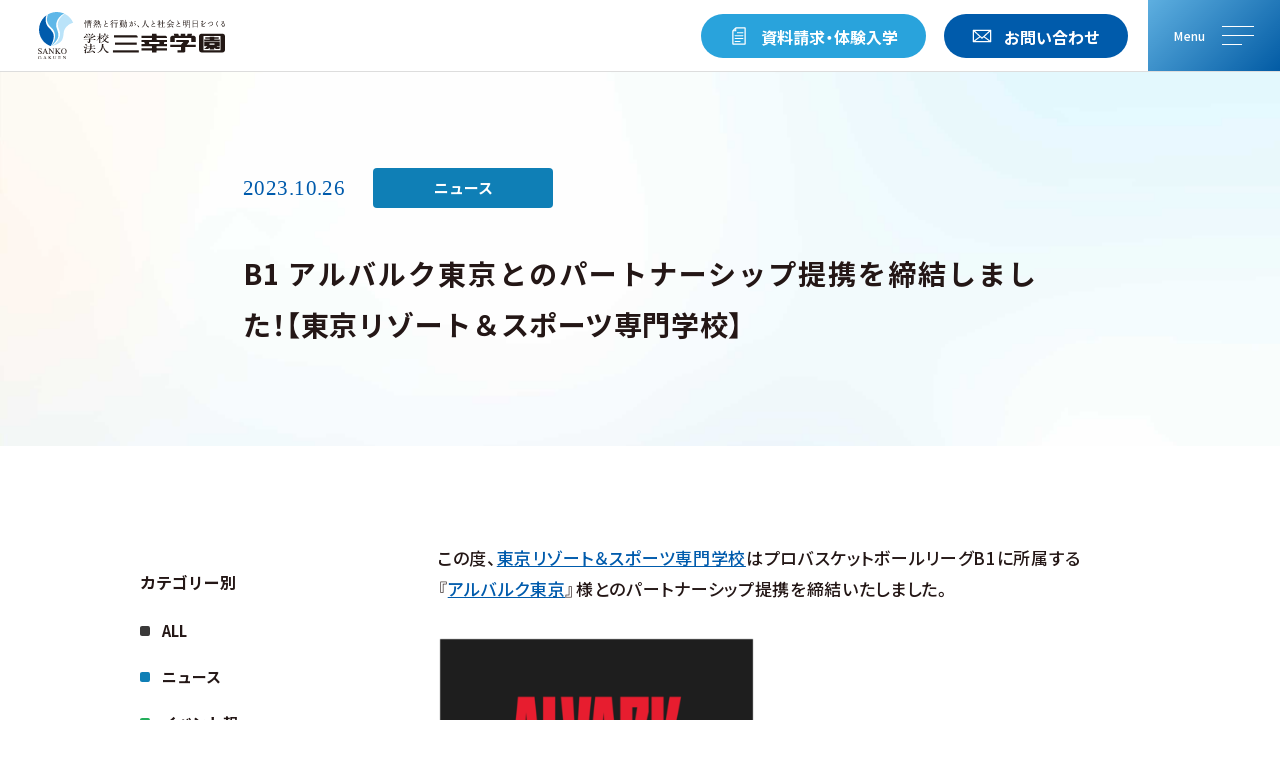

--- FILE ---
content_type: text/html; charset=UTF-8
request_url: https://www.sanko.ac.jp/news/sdgs/673/
body_size: 29372
content:
<!DOCTYPE html>
<html lang="ja" class="no-js">
<head>
  <!-- Google Tag Manager -->
<script>(function(w,d,s,l,i){w[l]=w[l]||[];w[l].push({'gtm.start':
new Date().getTime(),event:'gtm.js'});var f=d.getElementsByTagName(s)[0],
j=d.createElement(s),dl=l!='dataLayer'?'&l='+l:'';j.async=true;j.src=
'https://www.googletagmanager.com/gtm.js?id='+i+dl;f.parentNode.insertBefore(j,f);
})(window,document,'script','dataLayer','GTM-MHM53C');</script>
<!-- End Google Tag Manager -->
  <meta charset="UTF-8">
  <meta name="viewport" content="width=device-width,initial-scale=1.0">
  <meta name="format-detection" content="telephone=no">
  <meta http-equiv="X-UA-Compatible" content="IE=edge">
  <title>B1 アルバルク東京とのパートナーシップ提携を締結しました！【東京リゾート＆スポーツ専門学校】｜最新情報｜学校法人 三幸学園</title>
  <!-- canonical -->
  <link rel="canonical" href="http://www.sanko.ac.jp/">
  <meta name="description" content="三幸学園グループの最新情報を掲載しています。">
  <!-- Open Graph Protocol -->
  <meta property="og:title" content="学校法人 三幸学園">
  <meta property="og:description" content="三幸学園は、医療事務・スポーツ・美容・保育・ウェディング・製菓・調理・栄養などの専門教育を行い、各業界への就職でも高い実績を誇ります。専門学校、大学、通信制高校、それぞれの学科紹介や、卒業生の声、資格・就職実績、オープンキャンパスの情報をご案内しています。">
  <meta property="og:image" content="http://www.sanko.ac.jp/static/share/img/ogp.jpg">
  <meta property="og:image:alt" content="学校法人 三幸学園">
  <meta property="og:locale" content="ja_JP">
  <meta property="og:type" content="website">
  <meta property="og:url" content="http://www.sanko.ac.jp/">
  <!-- twitter -->
  <meta name="twitter:card" content="summary_large_image">
  <!-- favicon -->
  <link rel="icon" href="https://www.sanko.ac.jp/static/share/img/favicon.ico">
  <!-- apple-touch-icon -->
  <link rel="apple-touch-icon" href="https://www.sanko.ac.jp/static/share/img/apple-touch-icon.png" />
  <!-- googlefont -->
  <link rel="preconnect" href="https://fonts.googleapis.com">
  <link rel="preconnect" href="https://fonts.gstatic.com" crossorigin>
  <link href="https://fonts.googleapis.com/css2?family=Josefin+Sans:ital,wght@0,400;0,500;1,400&family=Noto+Sans+JP:wght@400;500;700&display=swap" rel="stylesheet">
  <!-- googleMaterialicon -->
  <link href="https://fonts.googleapis.com/css?family=Material+Icons" rel="stylesheet">
  <!-- fontawesome -->
  <link rel="stylesheet" href="https://use.fontawesome.com/releases/v5.6.4/css/all.css">
  <!-- yakuhanjp -->
  <link rel="stylesheet" href="https://cdn.jsdelivr.net/npm/yakuhanjp@4.0.1/dist/css/yakuhanjp.css">
  <link rel="stylesheet" href="https://cdn.jsdelivr.net/npm/yakuhanjp@4.0.1/dist/css/yakuhanmp.css">
  <!-- css -->
  <link rel="stylesheet" href="https://www.sanko.ac.jp/static/share/css/style.css">
  <link rel="stylesheet" href="https://www.sanko.ac.jp/news/wp-content/themes/sanko/style.css">
  <!-- js -->
  <script src="https://ajax.googleapis.com/ajax/libs/jquery/3.6.0/jquery.min.js" defer></script>
  <script src="https://www.sanko.ac.jp/static/share/js/jquery-3.7.0.min.js" defer></script>
  <script src="https://cdnjs.cloudflare.com/ajax/libs/gsap/3.6.1/gsap.min.js"></script>
  <script src="https://cdnjs.cloudflare.com/ajax/libs/gsap/3.11.4/ScrollTrigger.min.js"></script>
  <script src="https://www.sanko.ac.jp/static/share/js/swiper-bundle.min.js" defer></script>
  <script src="https://www.sanko.ac.jp/static/share/js/common.js" defer></script>
  <script src="https://www.sanko.ac.jp/static/share/js/tab.js" defer></script>
  <script src="https://www.sanko.ac.jp/static/share/js/top.js" defer></script>
  <script src="https://www.sanko.ac.jp/static/share/js/archive.js" defer></script>
</head>
<body>
<!-- Google Tag Manager (noscript) -->
<noscript><iframe src="https://www.googletagmanager.com/ns.html?id=GTM-MHM53C"
height="0" width="0" style="display:none;visibility:hidden"></iframe></noscript>
<!-- End Google Tag Manager (noscript) -->
<!-- wrapper -->
<div id="wrapper">
  <!-- mockup_check -->
  <div class="mockup_check"></div>

  <!--header-->
      <!--header-page-->
    <header class="header -page">
      <div class="header_inner">
        <h1 class="header-sitelogo"><a href="https://www.sanko.ac.jp" aria-label="トップページにもどる"><img src="https://www.sanko.ac.jp/static/share/img/logo.svg" alt="学校法人 三幸学園"></a></h1>
        <!-- haeader-cta -->
        <div class="haeader-cta">
          <div class="c-btn-headercta -request"><a href="https://www.sanko.ac.jp/navi/order/"><span>資料請求・体験入学</span></a></div>
          <div class="c-btn-headercta -contact"><a href="https://www.sanko.ac.jp/contact/"><span>お問い合わせ</span></a></div>
        </div>
        <!-- serch-button -->
        <!-- <div class="serch-button" onclick="googleSerch()">検索</div> -->
        <!-- toggleButton-outer -->
        <div class="toggleButton-outer">
          <button type="button" id="js-toggleButton" class="c-button toggle" aria-controls="global-nav" aria-expanded="false">
            <span class="toggle-line">
              <span class="visuallyHidden">メニューを開閉する</span>
            </span>
          </button>
        </div>
      </div>
      <div class="dropdown-menu" id="myDropdown">
        <div class="googleserch">
          <script async src="https://cse.google.com/cse.js?cx=402ecceb5a2664a15">
          </script>
          <div class="gcse-search"></div>
        </div>
    </div>
  </header>
  <!-- toggle-navi -->
  <nav class="toggle-navi">
    <!-- toggleButton-outer -->
    <div class="togglenaviButton-outer">
      <button type="button" id="js-toggleButton_close" class="c-button toggle" aria-controls="global-nav" aria-expanded="false">
        <span class="toggle-line">
          <span class="visuallyHidden">メニューを開閉する</span>
        </span>
      </button>
    </div>
    <!-- toggle-navi_inner -->
    <div class="toggle-navi_inner">
      <div class="toggle-navi_imgarea">
        <ul class="togglenavi-imglist">
          <li class="togglenavi-imglist_item hoverimg01"><img src="https://www.sanko.ac.jp/static/share/img/top/togglenavi01.jpg" alt="" decoding="async"></li>
          <li class="togglenavi-imglist_item hoverimg02"><img src="https://www.sanko.ac.jp/static/share/img/top/togglenavi02.jpg" alt="" decoding="async"></li>
          <li class="togglenavi-imglist_item hoverimg03"><img src="https://www.sanko.ac.jp/static/share/img/top/togglenavi03.jpg" alt="" decoding="async"></li>
          <li class="togglenavi-imglist_item hoverimg04"><img src="https://www.sanko.ac.jp/static/share/img/top/togglenavi04.jpg" alt="" decoding="async"></li>
          <li class="togglenavi-imglist_item hoverimg05"><img src="https://www.sanko.ac.jp/static/share/img/top/togglenavi05.jpg" alt="" decoding="async"></li>
          <li class="togglenavi-imglist_item hoverimg06"><img src="https://www.sanko.ac.jp/static/share/img/top/togglenavi06.jpg" alt="" decoding="async"></li>
          <li class="togglenavi-imglist_item hoverimg07"><img src="https://www.sanko.ac.jp/static/share/img/top/togglenavi07.jpg" alt="" decoding="async"></li>
          <li class="togglenavi-imglist_item"><img src="https://www.sanko.ac.jp/static/share/img/top/togglenavi.jpg" alt=""></li>
        </ul>
        <div class="togglenavi-imglist_tagline -pc">
          <span>人を活かし、</span>
          <span>日本をそして世界を</span>
          <span>明るく元気にする</span>
        </div>
      </div>
      <div class="toggle-navi_linkarea">
        <p class="toggle-home"><a href="https://www.sanko.ac.jp">top</a></p>
        <!-- toggle-gnavi_list -->
        <ul class="toggle-gnavi_list">
          <li class="toggle-gnavi_item -icon01" onclick="toggleAccordion('details1')">三幸学園について<span class="plus"></span>
          </li>
          <li class="toggle-gnavi_item -icon02 -pc"><a href="https://www.sanko.ac.jp/school-list/">運営校一覧</a></li>
          <li class="toggle-gnavi_item -icon03 -pc"><a href="https://www.sanko.ac.jp/news/">最新情報</a></li>
        </ul>
        <div class="togglegnavi-details" id="details1" style="display: none;">
          <ul class="toggledetails-list">
            <li class="toggledetails-list_item"><a href="https://www.sanko.ac.jp/about/">三幸学園についてTOP</a></li>
            <li class="toggledetails-list_item"><a href="https://www.sanko.ac.jp/about/message/">名誉学園⻑挨拶</a></li>
            <li class="toggledetails-list_item"><a href="https://www.sanko.ac.jp/about/principle/">経営理念</a></li>
            <li class="toggledetails-list_item"><a href="https://www.sanko.ac.jp/education/">教育理念</a></li>
            <li class="toggledetails-list_item"><a href="https://www.sanko.ac.jp/about/info/">法人概要</a></li>
            <li class="toggledetails-list_item"><a href="https://www.sanko.ac.jp/about/history/">歴史</a></li>
            <li class="toggledetails-list_item"><a href="https://www.sanko.ac.jp/about/group/">三幸グループについて</a></li>
          </ul>
        </div>
        <ul class="toggle-gnavi_list">
          <li class="toggle-gnavi_item -icon02 -sp"><a href="https://www.sanko.ac.jp/school-list/">運営校一覧</a></li>
          <li class="toggle-gnavi_item -icon03 -sp"><a href="https://www.sanko.ac.jp/news/">最新情報</a></li>
        </ul>
        <!-- toggle-gnavi_list -->
        <ul class="toggle-gnavi_list">
          <li class="toggle-gnavi_item -icon04" onclick="toggleAccordion('details2')">対象者別メニュー<span class="plus"></span></li>
          <li class="toggle-gnavi_item -icon05 -pc"><a href="https://www.sanko.ac.jp/endeavor/">SDGsの取り組み</a></li>
          <li class="toggle-gnavi_item -icon06 -pc"><a href="https://www.sanko.ac.jp/link/">三幸グループリンク集</a></li>
        </ul>
        <div class="togglegnavi-details" id="details2" style="display: none;">
          <ul class="toggledetails-list">
            <li class="toggledetails-list_item"><a href="https://www.sanko.ac.jp/navi/entrance/">入学希望の方</a></li>
            <li class="toggledetails-list_item"><a href="https://www.sanko.ac.jp/navi/guardian/">保護者・学校関係の方</a></li>
            <li class="toggledetails-list_item"><a href="https://www.sanko.ac.jp/navi/graduate/">卒業生の方</a></li>
            <li class="toggledetails-list_item"><a href="https://www.sanko.ac.jp/navi/foreign/">留学生の方</a></li>
            <li class="toggledetails-list_item"><a href="https://www.sanko.ac.jp/navi/employment/">一般・企業の方</a></li>
            <!-- <li class="toggledetails-list_item"><a href="https://www.sanko.ac.jp/navi/donation/">支援をお考えの方</a></li> -->
          </ul>
        </div>
        <ul class="toggle-gnavi_list">
          <li class="toggle-gnavi_item -icon05 -sp"><a href="https://www.sanko.ac.jp/endeavor/">SDGsの取り組み</a></li>
          <li class="toggle-gnavi_item -icon06 -sp"><a href="https://www.sanko.ac.jp/link/">三幸グループリンク集</a></li>
        </ul>
        <!-- toggle-gnavi_list -->
        <ul class="toggle-gnavi_list">
          <li class="toggle-gnavi_item -icon07"><a href="https://www.sanko-group.info/" target="_blank" rel="noopener noreferrer">採用情報</a></li>
        </ul>
        <!-- toggle-pagelist -->
        <ul class="toggle-pagelist">
          <li class="toggle-pagelist_item"><a href="https://www.sanko.ac.jp/sitemap/">サイトマップ</a></li>
          <li class="toggle-pagelist_item"><a href="https://www.sanko.ac.jp/privacy/">プライバシーポリシー</a></li>
          <li class="toggle-pagelist_item"><a href="https://www.sanko.ac.jp/disclosure/">情報公開</a></li>
        </ul>
        <!-- toggle-ctalis.toggle-ctalist -->
        <ul class="toggle-ctalist">
          <li class="toggle-ctalist_item -request"><a href="https://www.sanko.ac.jp/navi/order/"><span>資料請求・体験入学</span></a></li>
          <li class="toggle-ctalist_item -contact"><a href="https://www.sanko.ac.jp/contact/"><span>お問い合わせ</span></a></li>
        </ul>
      </div>
    </div>
    <!-- togglenavi-imglist_tagline -->
    <div class="togglenavi-imglist_tagline -sp">
      <span>人を活かし、</span>
      <span>日本をそして世界を</span>
      <span>明るく元気にする</span>
    </div>
    </nav>

    <!--main-->
    <main id="main">

      <section class="pagesection singlemv">
        <picture>
          <source media="(min-width: 769px)" srcset="https://www.sanko.ac.jp/static/share/img/news/pagemv-news-single.jpg">
          <img src="https://www.sanko.ac.jp/static/share/img/news/pagemv-news-single_sp.jpg" alt="" decoding="async" loading="lazy">
        </picture>
        <div class="singlemv_inner">
          <div class="singlemv-info">
            <time class="day" datetime="2023-10-26">2023.10.26</time>
                          <span class="category -news">ニュース</span>
                      </div>
          <h1 class="singlemv-title">B1 アルバルク東京とのパートナーシップ提携を締結しました！【東京リゾート＆スポーツ専門学校】</h1>
        </div>
      </section>
      <!--news-->
      <section class="pagesection singlecontents" id="singlecontents">
        <div class="l-container">
        <!-- singlecontents-wrap -->
        <div class="singlecontents-wrap">
          <!-- singlecontents-postarea -->
          <div class="singlecontents-postarea">
            <div class="singlecontents-details">
              <p>この度、<a href="https://www.sanko.ac.jp/tokyo-sports/" target="_blank" rel="noopener">東京リゾート＆スポーツ専門学校</a>はプロバスケットボールリーグB1に所属する<br />『<a href="https://www.alvark-tokyo.jp/" target="_blank" rel="noopener">アルバルク東京</a>』様とのパートナーシップ提携を締結いたしました。</p>
<p><a class="nolink" href="https://www.sanko.ac.jp/news/wp-content/uploads/2023/12/d1832293c03796d45a0a13682f490eb3180a2b10.png"><img loading="lazy" decoding="async" alt="alvark_logo-_1_.png" src="https://www.sanko.ac.jp/news/wp-content/uploads/2023/10/d1832293c03796d45a0a13682f490eb3180a2b10-thumb-400xauto-2531.png" width="319" height="227" class="mt-image-none" /></a><br /><a class="nolink" href="https://www.sanko.ac.jp/news/wp-content/uploads/2023/12/5ac0dfc0c81f17dcb2e60c154d5b9a59dfc536cb.jpg"></a><a class="nolink" href="https://www.sanko.ac.jp/news/wp-content/uploads/2023/12/alvark_logo-_1_.png"></a></p>
<p><a href="https://www.sanko.ac.jp/tokyo-sports/" target="_blank" rel="noopener">東京リゾート＆スポーツ専門学校</a> スポーツ保育科・スポーツインストラクター科こどもスポーツコースの生徒が中心に連携を進めます。</p>
<p>主な内容<br />■<a href="https://www.alvark-tokyo.jp/" target="_blank" rel="noopener">アルバルク東京</a>　ホームゲームにおける託児所サービスの補助スタッフ<br /><br />～サポート中の様子～</p>
<p><a class="nolink" href="https://www.sanko.ac.jp/news/wp-content/uploads/2023/12/5ac0dfc0c81f17dcb2e60c154d5b9a59dfc536cb.jpg" style="color: #3a6eb2; outline: 0px; text-decoration-line: none;"><img loading="lazy" decoding="async" alt="アルバルク東京1.jpg" src="https://www.sanko.ac.jp/news/wp-content/uploads/2023/10/5ac0dfc0c81f17dcb2e60c154d5b9a59dfc536cb-thumb-500xauto-2517.jpg" width="500" height="375" class="mt-image-none" /></a><br /><a class="nolink" href="https://www.sanko.ac.jp/news/wp-content/uploads/2023/12/bb974ed8b472c69c236f03f6bb5a19c414112e12.jpg"><img loading="lazy" decoding="async" alt="アルバルク東京4.jpg" src="https://www.sanko.ac.jp/news/wp-content/uploads/2023/10/bb974ed8b472c69c236f03f6bb5a19c414112e12-thumb-autox667-2521.jpg" width="392" height="523" class="mt-image-none" /></a></p>
<p><a class="nolink" href="https://www.sanko.ac.jp/news/wp-content/uploads/2023/12/1a0a6653106b9c7f9b7694d812b84e8b3d082855.jpg"><img loading="lazy" decoding="async" alt="アルバルク東京2.jpg" src="https://www.sanko.ac.jp/news/wp-content/uploads/2023/10/1a0a6653106b9c7f9b7694d812b84e8b3d082855-thumb-autox566-2525.jpg" width="394" height="446" class="mt-image-none" /></a></p>
<p><a class="nolink" href="https://www.sanko.ac.jp/news/wp-content/uploads/2023/12/09963bdc65fec446501550e8d65e72da0b2717d7.jpg"><img loading="lazy" decoding="async" alt="アルバルク東京3.jpg" src="https://www.sanko.ac.jp/news/wp-content/uploads/2023/10/09963bdc65fec446501550e8d65e72da0b2717d7-thumb-autox667-2527.jpg" width="393" height="524" class="mt-image-none" /></a><br />10月14日（土）ホームゲーム開幕戦から連携をスタートしており、<br />写真の通り実際にお子様をお預かりし、保護者の方が安心して試合観戦をできる環境のサポートを行いました！</p>
<p>この連携を通して、チームへの貢献と共に生徒の成長の場として互いに実のある連携を進めて参ります。</p>
<p>【本件に関するお問い合わせ先】<br /><a href="https://www.sanko.ac.jp/tokyo-sports/" target="_blank" rel="noopener">東京リゾート＆スポーツ専門学校</a><br />担当：大島一成（oshima-issei@sanko.ac.jp）<br />　　　新垣恵理子（shingaki-eriko@sanko.ac.jp）</p>
            </div>
            <!-- c-btn-archive -->
            <div class="c-btn-newsarchive"><a href="https://www.sanko.ac.jp/news/">一覧へ戻る</a></div>
            <!-- ------next-prev-postbox-------- -->
                            <!-- nextpost-box -->
                <div class="nextprev-box">
                    <h3 class="nextprev-title">次の記事</h3>
                    <ul class="newspost-list">
                        <li class="newspost-list_item -singlepost"><a href="https://www.sanko.ac.jp/news/obog/676/">
                                <div class="newspost-details">
                                    <time class="day" datetime="2023.10.30">2023.10.30</time>
                                    <span class="category -obog">
                                        在校生・卒業生の活躍                                    </span>
                                </div>
                                <h3 class="newspost-title">辻学園の卒業生かつレストランサービス職員の佐々木美喜子さんが、難関国家資格のHRSレストランサービス技能検定１級に合格しました！【辻学園調理・製菓専門学校】</h3>
                            </a></li>
                    </ul>
                </div>
                        <!-- --------------- -->
                            <!-- prevpost-box -->
                <div class="nextprev-box -second">
                    <h3 class="nextprev-title">前の記事</h3>
                    <ul class="newspost-list">
                        <li class="newspost-list_item -singlepost"><a href="https://www.sanko.ac.jp/news/sdgs/675/">
                                <div class="newspost-details">
                                    <time class="day" datetime="2023.10.26">2023.10.26</time>
                                    <span class="category -media">
                                        メディア掲載実績                                    </span>
                                </div>
                                <h3 class="newspost-title">イオンモール広島府中でおしごとはっけんフェスタ2023を開催しました！【専門学校　広島校3校】</h3>
                            </a></li>
                    </ul>
                </div>
                        <!-- --------------- -->



          </div>
          <!-- singlecontents-tagarea -->
          <div class="singlecontents-tagarea">
            <div class="singlecontents-tagarea_inner">
              <h2 class="singlecontents-tagarea_title">カテゴリー別</h2>
              <ul class="singletag-list">
                <li class="singletag-list_item -all"><a href="https://www.sanko.ac.jp/news/"><span>ALL</span></a></li>
                <li class="singletag-list_item -news"><a href="https://www.sanko.ac.jp/news/category/news/"><span>ニュース<span></a></li>
                <li class="singletag-list_item -event"><a href="https://www.sanko.ac.jp/news/category/event/"><span>イベント報</span></a></li>
                <li class="singletag-list_item -media"><a href="https://www.sanko.ac.jp/news/category/media/"><span>メディア載実績</span></a></li>
                <li class="singletag-list_item -sdgs"><a href="https://www.sanko.ac.jp/news/category/sdgs/"><span>SDGs・産官連携</span></a></li>
                <li class="singletag-list_item -obog"><a href="https://www.sanko.ac.jp/news/category/obog/"><span>在校生・卒生の活躍</span></a></li>
                <li class="singletag-list_item -report"><a href="https://www.sanko.ac.jp/news/category/report/"><span>研究・品発表</span></a></li>
              </ul>
            </div>
          </div>
        </div>
        <!-- ///singlecontents-wrap -->
        </div>
      </section>

    </main>
    <!--///main-->
    <!-- footer_page -->
      <footer id="footer">
      <!-- .footer-cta -->
      <div class="footer-cta">
        <ul class="footercta-list">
          <li class="footercta-list_item"><a href="https://www.sanko.ac.jp/navi/order/">
            <picture>
              <source media="(min-width: 769px)" srcset="https://www.sanko.ac.jp/static/share/img/top/cta01.jpg">
              <img src="https://www.sanko.ac.jp/static/share/img/top/cta01_sp.jpg" alt="" decoding="async" loading="lazy">
            </picture>
            <div class="footercta-textarea">
              <span class="icon"><img src="https://www.sanko.ac.jp/static/share/img/icon-request.svg" alt=""></span>
              <h3 class="title">資料請求・体験入学</h3>
            </div>
          </a></li>
          <li class="footercta-list_item"><a href="https://www.sanko.ac.jp/contact/">
            <picture>
              <source media="(min-width: 769px)" srcset="https://www.sanko.ac.jp/static/share/img/top/cta02.jpg">
              <img src="https://www.sanko.ac.jp/static/share/img/top/cta02_sp.jpg" alt="" decoding="async" loading="lazy">
            </picture>
            <div class="footercta-textarea">
              <span class="icon"><img src="https://www.sanko.ac.jp/static/share/img/icon-mail.svg" alt=""></span>
              <h3 class="title">お問い合わせ</h3>
            </div>
          </a></li>
          <li class="footercta-list_item"><a href="https://www.sanko.ac.jp/link/">
            <picture>
              <source media="(min-width: 769px)" srcset="https://www.sanko.ac.jp/static/share/img/top/cta03.jpg">
              <img src="https://www.sanko.ac.jp/static/share/img/top/cta03_sp.jpg" alt="" decoding="async" loading="lazy">
            </picture>
            <div class="footercta-textarea">
              <span class="icon"><img src="https://www.sanko.ac.jp/static/share/img/icon-group.svg" alt=""></span>
              <h3 class="title">三幸グループリンク集</h3>
            </div>
          </a></li>
        </ul>
      </div>
      <!-- .footer-inner -->
      <div class="footer-contents">
      <div class="footer-contents_inner">
        <div class="footer-logo">
          <a href="https://www.sanko.ac.jp" aria-label="トップページにもどる"><img src="https://www.sanko.ac.jp/static/share/img/logo.svg" alt=""></a>
        </div>
        <div class="footer-serch">
          <!-- <div class="googleserch">
            <script async src="https://cse.google.com/cse.js?cx=402ecceb5a2664a15">
            </script>
            <div class="gcse-search"></div>
          </div> -->
        </div>
        <div class="footer-toplink">
          <ul class="footernavi_list">
            <li class="footernavi_list_item -en"><a href="https://www.sanko.ac.jp"><span>top</span></a></li>
          </ul>
        </div>
        <div class="footer-linkarea">
          <!-- footernavi_list -->
          <div class="footer-link_item">
            <ul class="footernavi_list">
              <li class="footernavi_list_item"><a href="https://www.sanko.ac.jp/about/"><span>三幸学園について</span></a>
                <ul class="footernavi_sublist">
                  <li class="footernavi_sublist_item"><a href="https://www.sanko.ac.jp/about/message/">名誉学園⻑挨拶</a></li>
                  <li class="footernavi_sublist_item"><a href="https://www.sanko.ac.jp/about/principle/">経営理念</a></li>
                  <li class="footernavi_sublist_item"><a href="https://www.sanko.ac.jp/education/">教育理念</a></li>
                  <li class="footernavi_sublist_item"><a href="https://www.sanko.ac.jp/about/info/">法人概要</a></li>
                  <li class="footernavi_sublist_item"><a href="https://www.sanko.ac.jp/about/history/">歴史</a></li>
                  <li class="footernavi_sublist_item"><a href="https://www.sanko.ac.jp/about/group/">三幸グループについて</a></li>
                </ul>
              </li>
              <li class="footernavi_list_item"><a href="https://www.sanko.ac.jp/school-list/"><span>運営校一覧</span></a></li>
            </ul>
          </div>
          <!-- footernavi_list -->
          <div class="footer-link_item">
            <ul class="footernavi_list">
              <li class="footernavi_list_item"><a href="https://www.sanko.ac.jp/news/"><span>最新情報</span></a></li>
              <li class="footernavi_list_item"><span>対象者別</span>
                <ul class="footernavi_sublist">
                  <li class="footernavi_sublist_item"><a href="https://www.sanko.ac.jp/navi/entrance/">入学希望の方</a></li>
                  <li class="footernavi_sublist_item"><a href="https://www.sanko.ac.jp/navi/guardian/">保護者・学校関係の方</a></li>
                  <li class="footernavi_sublist_item"><a href="https://www.sanko.ac.jp/navi/graduate/">卒業生の方</a></li>
                  <li class="footernavi_sublist_item"><a href="https://www.sanko.ac.jp/navi/foreign/">留学生の方</a></li>
                  <li class="footernavi_sublist_item"><a href="https://www.sanko.ac.jp/navi/employment/">一般・企業の方</a></li>
                  <!-- <li class="footernavi_sublist_item"><a href="https://www.sanko.ac.jp/navi/donation/">支援をお考えの方</a></li> -->
                </ul>
              </li>
            </ul>
          </div>
          <!-- footernavi_list -->
          <div class="footer-link_item">
            <ul class="footernavi_list">
              <li class="footernavi_list_item"><a href="https://www.sanko.ac.jp/endeavor/"><span>SDGsの取り組み</span></a></li>
              <li class="footernavi_list_item"><a href="https://www.sanko.ac.jp/link/"><span>三幸グループリンク集</span></a></li>
              <li class="footernavi_list_item"><a href="https://www.sanko-group.info/" target="_blank" rel="noopener noreferrer"><span>採用情報</span></a></li>
            </ul>
            <!-- footer-pagelist -->
            <ul class="footer-pagelist">
              <li class="footer-pagelist_item"><a href="https://www.sanko.ac.jp/sitemap/"><span>サイトマップ</span></a></li>
              <li class="footer-pagelist_item"><a href="https://www.sanko.ac.jp/privacy/"><span>プライバシーポリシー</span></a></li>
				<li class="footer-pagelist_item"><a href="https://www.sanko.ac.jp/static/share/pdf/securitypolicy.pdf" target="_blank"><span>情報セキュリティ対策基本方針</span></a></li>
              <li class="footer-pagelist_item"><a href="https://www.sanko.ac.jp/disclosure/"><span>情報公開</span></a></li>
				<li class="footer-pagelist_item"><a href="https://www.sanko.ac.jp/static/share/pdf/2021internshipreport.pdf" target="_blank"><span>実習・就職アンケート調査結果報告書</span></a></li>
              <li class="footer-pagelist_item"><a href="https://forms.gle/RDe5f7RStKG326Tn8" target="_blank"><span>実習・就職アンケート回答用URL</span></a></li>
            </ul>
          </div>
        </div>
        <div class="footer-ctalink">
          <ul class="footer-ctalist">
            <li class="footer-ctalist_item -request"><a href="https://www.sanko.ac.jp/navi/order/"><span>資料請求・体験入学</span></a></li>
            <li class="footer-ctalist_item -contact"><a href="https://www.sanko.ac.jp/contact/"><span>お問い合わせ</span></a></li>
          </ul>
        </div>
      </div>
      </div>
      <div class="footer-copyright_page">
        <p>Copyright &copy; 2024 Sanko Gakuen All Rights Reserved.</p>
      </div>
    </footer>
  </div>
  <!-- //wrapper -->
</body>
</html>


--- FILE ---
content_type: text/css
request_url: https://www.sanko.ac.jp/static/share/css/style.css
body_size: 166192
content:
@charset "UTF-8";
:root {
  --text: #241716;
  --gray00: #EFEFEF;
  --gray01: #C4C4C4;
  --gray02: #DDDDDD;
  --gray03: #ABABAB;
  --gray04: #EAEAEA;
  --gray05: #eeeeee;
  --gray06: #dedede;
  --gray07: #F0F0F0;
  --gray08: #F7F7F7;
  --gray09: #E6E6E6;
  --gray10: #cccccc;
  --gray11: #AEAEAE;
  --gray12: #C7C7C7;
  --gray13: #EDEDED;
  --main-blue: #005BAB;
  --main-blue2: #5EB6E7;
  --main-blue3: #B9E2F8;
  --main-blue4: #29A3DC;
  --main-blue5: #5EAFE0;
  --main-blue6: #025BA4;
  --main-blue7: #025BA5;
  --main-blue8: #207EBD;
  --main-blue9: #5EB4E5;
  --main-blue10: #005BAB;
  --main-blue11: #005BAC;
  --main-blue12: #B8E1F7;
  --main-blue13: #5EB7E8;
  --main-blue14: #BAE3F9;
  --main-blue15: #005BA7;
  --main-blue16: #F0F9FC;
  --category-all: #3A3939;
  --category-news: #0F7FB6;
  --category-event: #23AE5B;
  --category-media: #E16B50;
  --category-sdgs: #AC44AC;
  --category-obog: #28A9BE;
  --category-report: #F7AC3B;
  --power-red: #C92431;
  --power-blue: #0071B7;
  --power-green: #008D45;
}

:root {
  --num-header: 72px;
  --num-header_sp: 45px;
}

:root {
  --z-index-toggleButton-outer: 800;
  --z-index-togglenaviButton-outer: 800;
  --z-index-toggle-navi_active: 700;
  --z-index-loading_ani: 600;
  --z-index-toggle: 200;
  --z-index-header: 111;
  --z-index-slider_item: 100;
  --z-index-slider_item_prev: 99;
  --z-index-main: 10;
}

:root {
  --cubic-bezier-hover: cubic-bezier(.61, .37, .51, .91);
  --cubic-bezier-btn: cubic-bezier(.61, .37, .51, .91);
  --cubic-bezier-header: cubic-bezier(.15, .31, .43, 1.12);
}

:root {
  --basefont: YakuHanJP, "游ゴシック体", "Yu Gothic", YuGothic,"Hiragino Sans", "Hiragino Kaku Gothic ProN", "Noto Sans JP","Hiragino Sans", ヒラギノ角ゴシック, "Hiragino Kaku Gothic ProN", "ヒラギノ角ゴ ProN W3", メイリオ, Meiryo, Osaka, "ＭＳ Ｐゴシック", "MS PGothic", sans-serif;
  --serif: YakuHanMP, "游明朝体","Yu Mincho","YuMincho","ヒラギノ明朝 Pro","Hiragino Mincho Pro","Hiragino Mincho ProN","Hiragino Sans","Noto Serif JP",serif;
}

/* resset */
*,
*::before,
*::after {
  box-sizing: border-box;
}

body, h1, h2, h3, h4, p, figure, blockquote, dl, dd {
  font-size: inherit;
  line-height: inherit;
  font-weight: inherit;
  margin: 0;
}

html {
  font-size: 100%;
  -ms-text-size-adjust: 100%;
  -webkit-font-smoothing: antialiased;
  -webkit-text-size-adjust: none;
  font-family: sans-serif;
}

body {
  min-height: 100vh;
  background-color: #fff;
  color: #222;
  font-size: 1em;
  line-height: 1.5;
  text-rendering: optimizeSpeed;
  word-wrap: break-word;
  overflow-wrap: break-word;
}

main {
  display: block;
}

a:not([class]) {
  text-decoration-skip-ink: auto;
}

/* Make images easier to work with */
img,
picture {
  max-width: 100%;
  height: auto;
  display: block;
}

svg {
  max-width: 100%;
  display: block;
}

/* Inherit fonts for inputs and buttons */
input,
button,
textarea,
select {
  font: inherit;
}

/* Remove list styles on ul, ol elements with a list role, which suggests default styling will be removed */
ul[role=list],
ol[role=list] {
  list-style: none;
}

ul {
  padding-inline-start: 0;
}

nav ul, nav ol {
  list-style: none;
  list-style-image: none;
}

dl, menu, ol, ul {
  margin: 0 0;
}

dd {
  margin: 0 0 0 0px;
}

li {
  list-style: none;
}

address {
  font-style: normal;
}

/**
 * Swiper 8.4.4
 * Most modern mobile touch slider and framework with hardware accelerated transitions
 * https://swiperjs.com
 *
 * Copyright 2014-2022 Vladimir Kharlampidi
 *
 * Released under the MIT License
 *
 * Released on: October 12, 2022
 */
@font-face {
  font-family: swiper-icons;
  src: url("data:application/font-woff;charset=utf-8;base64, [base64]//wADZ2x5ZgAAAywAAADMAAAD2MHtryVoZWFkAAABbAAAADAAAAA2E2+eoWhoZWEAAAGcAAAAHwAAACQC9gDzaG10eAAAAigAAAAZAAAArgJkABFsb2NhAAAC0AAAAFoAAABaFQAUGG1heHAAAAG8AAAAHwAAACAAcABAbmFtZQAAA/gAAAE5AAACXvFdBwlwb3N0AAAFNAAAAGIAAACE5s74hXjaY2BkYGAAYpf5Hu/j+W2+MnAzMYDAzaX6QjD6/4//Bxj5GA8AuRwMYGkAPywL13jaY2BkYGA88P8Agx4j+/8fQDYfA1AEBWgDAIB2BOoAeNpjYGRgYNBh4GdgYgABEMnIABJzYNADCQAACWgAsQB42mNgYfzCOIGBlYGB0YcxjYGBwR1Kf2WQZGhhYGBiYGVmgAFGBiQQkOaawtDAoMBQxXjg/wEGPcYDDA4wNUA2CCgwsAAAO4EL6gAAeNpj2M0gyAACqxgGNWBkZ2D4/wMA+xkDdgAAAHjaY2BgYGaAYBkGRgYQiAHyGMF8FgYHIM3DwMHABGQrMOgyWDLEM1T9/w8UBfEMgLzE////P/5//f/V/xv+r4eaAAeMbAxwIUYmIMHEgKYAYjUcsDAwsLKxc3BycfPw8jEQA/[base64]/uznmfPFBNODM2K7MTQ45YEAZqGP81AmGGcF3iPqOop0r1SPTaTbVkfUe4HXj97wYE+yNwWYxwWu4v1ugWHgo3S1XdZEVqWM7ET0cfnLGxWfkgR42o2PvWrDMBSFj/IHLaF0zKjRgdiVMwScNRAoWUoH78Y2icB/yIY09An6AH2Bdu/UB+yxopYshQiEvnvu0dURgDt8QeC8PDw7Fpji3fEA4z/PEJ6YOB5hKh4dj3EvXhxPqH/SKUY3rJ7srZ4FZnh1PMAtPhwP6fl2PMJMPDgeQ4rY8YT6Gzao0eAEA409DuggmTnFnOcSCiEiLMgxCiTI6Cq5DZUd3Qmp10vO0LaLTd2cjN4fOumlc7lUYbSQcZFkutRG7g6JKZKy0RmdLY680CDnEJ+UMkpFFe1RN7nxdVpXrC4aTtnaurOnYercZg2YVmLN/d/gczfEimrE/fs/bOuq29Zmn8tloORaXgZgGa78yO9/cnXm2BpaGvq25Dv9S4E9+5SIc9PqupJKhYFSSl47+Qcr1mYNAAAAeNptw0cKwkAAAMDZJA8Q7OUJvkLsPfZ6zFVERPy8qHh2YER+3i/BP83vIBLLySsoKimrqKqpa2hp6+jq6RsYGhmbmJqZSy0sraxtbO3sHRydnEMU4uR6yx7JJXveP7WrDycAAAAAAAH//wACeNpjYGRgYOABYhkgZgJCZgZNBkYGLQZtIJsFLMYAAAw3ALgAeNolizEKgDAQBCchRbC2sFER0YD6qVQiBCv/H9ezGI6Z5XBAw8CBK/m5iQQVauVbXLnOrMZv2oLdKFa8Pjuru2hJzGabmOSLzNMzvutpB3N42mNgZGBg4GKQYzBhYMxJLMlj4GBgAYow/P/PAJJhLM6sSoWKfWCAAwDAjgbRAAB42mNgYGBkAIIbCZo5IPrmUn0hGA0AO8EFTQAA");
  font-weight: 400;
  font-style: normal;
}
:root {
  --swiper-theme-color: #007aff ;
}

.swiper {
  margin-left: auto;
  margin-right: auto;
  position: relative;
  overflow: hidden;
  list-style: none;
  padding: 0;
  z-index: 1;
}

.swiper-vertical > .swiper-wrapper {
  flex-direction: column;
}

.swiper-wrapper {
  position: relative;
  width: 100%;
  height: 100%;
  z-index: 1;
  display: flex;
  transition-property: transform;
  box-sizing: content-box;
}

.swiper-android .swiper-slide,
.swiper-wrapper {
  transform: translate3d(0px, 0, 0);
}

.swiper-pointer-events {
  touch-action: pan-y;
}

.swiper-pointer-events.swiper-vertical {
  touch-action: pan-x;
}

.swiper-slide {
  flex-shrink: 0;
  width: 100%;
  height: 100%;
  position: relative;
  transition-property: transform;
}

.swiper-slide-invisible-blank {
  visibility: hidden;
}

.swiper-autoheight,
.swiper-autoheight .swiper-slide {
  height: auto;
}

.swiper-autoheight .swiper-wrapper {
  align-items: flex-start;
  transition-property: transform, height;
}

.swiper-backface-hidden .swiper-slide {
  transform: translateZ(0);
  -webkit-backface-visibility: hidden;
  backface-visibility: hidden;
}

.swiper-3d,
.swiper-3d.swiper-css-mode .swiper-wrapper {
  perspective: 1200px;
}

.swiper-3d .swiper-cube-shadow,
.swiper-3d .swiper-slide,
.swiper-3d .swiper-slide-shadow,
.swiper-3d .swiper-slide-shadow-bottom,
.swiper-3d .swiper-slide-shadow-left,
.swiper-3d .swiper-slide-shadow-right,
.swiper-3d .swiper-slide-shadow-top,
.swiper-3d .swiper-wrapper {
  transform-style: preserve-3d;
}

.swiper-3d .swiper-slide-shadow,
.swiper-3d .swiper-slide-shadow-bottom,
.swiper-3d .swiper-slide-shadow-left,
.swiper-3d .swiper-slide-shadow-right,
.swiper-3d .swiper-slide-shadow-top {
  position: absolute;
  left: 0;
  top: 0;
  width: 100%;
  height: 100%;
  pointer-events: none;
  z-index: 10;
}

.swiper-3d .swiper-slide-shadow {
  background: rgba(0, 0, 0, 0.15);
}

.swiper-3d .swiper-slide-shadow-left {
  background-image: linear-gradient(to left, rgba(0, 0, 0, 0.5), rgba(0, 0, 0, 0));
}

.swiper-3d .swiper-slide-shadow-right {
  background-image: linear-gradient(to right, rgba(0, 0, 0, 0.5), rgba(0, 0, 0, 0));
}

.swiper-3d .swiper-slide-shadow-top {
  background-image: linear-gradient(to top, rgba(0, 0, 0, 0.5), rgba(0, 0, 0, 0));
}

.swiper-3d .swiper-slide-shadow-bottom {
  background-image: linear-gradient(to bottom, rgba(0, 0, 0, 0.5), rgba(0, 0, 0, 0));
}

.swiper-css-mode > .swiper-wrapper {
  overflow: auto;
  scrollbar-width: none;
  -ms-overflow-style: none;
}

.swiper-css-mode > .swiper-wrapper::-webkit-scrollbar {
  display: none;
}

.swiper-css-mode > .swiper-wrapper > .swiper-slide {
  scroll-snap-align: start start;
}

.swiper-horizontal.swiper-css-mode > .swiper-wrapper {
  scroll-snap-type: x mandatory;
}

.swiper-vertical.swiper-css-mode > .swiper-wrapper {
  scroll-snap-type: y mandatory;
}

.swiper-centered > .swiper-wrapper::before {
  content: "";
  flex-shrink: 0;
  order: 9999;
}

.swiper-centered.swiper-horizontal > .swiper-wrapper > .swiper-slide:first-child {
  margin-inline-start: var(--swiper-centered-offset-before);
}

.swiper-centered.swiper-horizontal > .swiper-wrapper::before {
  height: 100%;
  min-height: 1px;
  width: var(--swiper-centered-offset-after);
}

.swiper-centered.swiper-vertical > .swiper-wrapper > .swiper-slide:first-child {
  margin-block-start: var(--swiper-centered-offset-before);
}

.swiper-centered.swiper-vertical > .swiper-wrapper::before {
  width: 100%;
  min-width: 1px;
  height: var(--swiper-centered-offset-after);
}

.swiper-centered > .swiper-wrapper > .swiper-slide {
  scroll-snap-align: center center;
}

/*******************************
header
*******************************/
.header {
  /* position: -webkit-sticky;
  position: sticky; */
	position: fixed;
  top: 0;
  left: 0;
  width: 100%;
  z-index: var(--z-index-header);
}

.header.-page {
  position: fixed;
  top: 0;
  left: 0;
  width: 100%;
  z-index: var(--z-index-header);
}

.header .header_inner {
  width: 100%;
  height: var(--num-header);
  padding-left: 2.375rem;
  display: flex;
  align-items: center;
  justify-content: space-between;
  background-color: #fff;
  border-bottom: 1px solid var(--gray02);
}

.header-sitelogo {
  flex-grow: 10;
  display: flex;
  align-items: center;
  transition: 0.4s all linear;
}
.header-sitelogo a img {
  margin: auto;
  width: 187px;
  height: auto;
}

.haeader-cta {
  flex-grow: 1;
  padding-right: 1.25rem;
  display: flex;
  justify-content: flex-end;
  align-items: center;
}

.c-btn-headercta a {
  padding: 0 1.75rem;
  height: 44px;
  display: flex;
  align-items: center;
  justify-content: center;
  color: #fff;
  font-size: 1rem;
  font-weight: 600;
  text-decoration: none;
  border-radius: 2rem;
  transition: 0.2s background-color var(--cubic-bezier-btn);
}
.c-btn-headercta a span {
  padding-top: 2px;
}
.c-btn-headercta a::before {
  content: "";
  margin-right: 0.75rem;
  display: inline-block;
  width: 20px;
  height: 20px;
  background-repeat: no-repeat;
  background-position: center;
  background-size: contain;
}

.c-btn-headercta.-request a {
  margin-right: 1.135rem;
  background-color: var(--main-blue4);
}
.c-btn-headercta.-request a::before {
  background-image: url(../img/icon-request.svg);
}

.c-btn-headercta.-contact a {
  background-color: var(--main-blue);
}
.c-btn-headercta.-contact a::before {
  background-image: url(../img/icon-mail.svg);
}

@media (hover: hover) {
  .c-btn-headercta.-request a:hover {
    background-color: var(--main-blue2);
  }
  .c-btn-headercta.-contact a:hover {
    background-color: var(--main-blue2);
  }
}
.serch-button {
  margin-right: 2px;
  position: relative;
  display: flex;
  align-items: center;
  justify-content: center;
  width: 132px;
  height: 100%;
  font-size: 1rem;
  font-weight: 600;
  letter-spacing: 0.04em;
  cursor: pointer;
  background-color: var(--gray07);
}
.serch-button::before {
  content: "";
  margin-right: 0.875rem;
  display: inline-block;
  width: 20px;
  height: 20px;
  background-image: url(../img/icon-search.svg);
  background-repeat: no-repeat;
  background-position: center;
  background-size: contain;
}

.serch-button::after {
  content: "";
  display: none;
  position: absolute;
  top: 10%;
  left: 1%;
  width: 99%;
  height: 90%;
  background-color: var(--gray07);
  background-image: url(../img/icon-close.svg);
  background-repeat: no-repeat;
  background-position: center;
  background-size: 30px 14px;
  z-index: 10;
  transition: 0.4s ease-in-out;
}

.serch-button.is-active::after {
  display: block;
}

.dropdown-menu {
  display: none;
  position: absolute;
  bottom: 100%;
  right: 0;
  width: 340px;
  background-color: var(--gray07);
  padding: 23px 21px 16px;
  z-index: 1;
}

.dropdown-menu.on {
  top: calc(100% - 1px);
  bottom: auto;
}

body .toggle-navi {
  position: fixed;
  top: 0;
  right: 0;
  width: 100%;
  height: 100vh;
  height: -webkit-fill-available;
  padding: 0 4% 0;
  background-image: url(../img/top/back-tgl.jpg);
  background-repeat: no-repeat;
  background-position: center bottom;
  background-size: cover;
  opacity: 0;
  z-index: -1;
  transition: all 0.4s;
}

.toggle-navi_inner {
  width: 100%;
  padding-left: 41.25%;
}

.toggle-navi_imgarea {
  position: fixed;
  top: 0;
  left: 0;
  width: 41.25%;
  height: 100vh;
  display: flex;
}

.togglenavi-imglist {
  margin: auto 0 auto auto;
  position: relative;
  width: 89.9%;
  height: 87%;
  overflow: hidden;
}

.togglenavi-imglist_item {
  width: 100%;
  height: 100%;
}

.togglenavi-imglist_item img {
  width: 100%;
  height: 100%;
  object-fit: cover;
}

.hoverimg01,
.hoverimg02,
.hoverimg03,
.hoverimg04,
.hoverimg05,
.hoverimg06,
.hoverimg07 {
  position: absolute;
  transform: translate3d(0, -4px, 0);
  transition: 0.8s var(--cubic-bezier-header);
  opacity: 0;
}

.hoverimg01.on,
.hoverimg02.on,
.hoverimg03.on,
.hoverimg04.on,
.hoverimg05.on,
.hoverimg06.on,
.hoverimg07.on {
  transform: translate3d(0, 0, 0);
  opacity: 1;
  z-index: 10;
}

.togglenavi-imglist_tagline {
  position: absolute;
  left: 1px;
  bottom: -12px;
  color: #fff;
  font-size: 4.4vw;
  font-family: var(--serif);
  font-weight: 300;
  line-height: 1.55;
  z-index: 11;
}
.togglenavi-imglist_tagline span {
  display: block;
}

.togglenavi-imglist_tagline.-sp {
  display: none;
}

.toggle-navi_linkarea {
  padding: 3.375rem 0% 3.375rem 9%;
}

.toggle-home a {
  margin-top: 6rem;
  margin-bottom: 1.75rem;
  display: inline-block;
  color: var(--text);
  font-size: 1rem;
  font-weight: 700;
  text-decoration: none;
  text-transform: uppercase;
}

.toggle-gnavi_list {
  margin-top: 1.5rem;
  display: flex;
  justify-content: space-between;
}

.toggle-gnavi_item {
  flex: 0 1 33%;
  display: flex;
  align-items: center;
  color: var(--text);
  font-size: 1rem;
  font-weight: 700;
  text-decoration: none;
  cursor: pointer;
}

.toggle-gnavi_item.-sp {
  display: none;
}

.toggle-gnavi_item .plus {
  position: relative;
  width: 11px;
  height: 11px;
  margin-left: 1.25em;
}
.toggle-gnavi_item .plus::before {
  content: "";
  position: absolute;
  top: 4.5px;
  right: 0;
  width: 10px;
  height: 1px;
  background-color: var(--main-blue7);
}
.toggle-gnavi_item .plus::after {
  content: "";
  position: absolute;
  top: 0;
  right: 4.5px;
  width: 1px;
  height: 10px;
  background-color: var(--main-blue7);
  transition: 0.2s display ease-in-out;
}

.toggle-gnavi_item .plus.active::after {
  display: none;
}

.toggle-gnavi_item.-icon01::before {
  content: "";
  margin-right: 0.25rem;
  display: inline-block;
  width: 26px;
  height: 26px;
  background-image: url(../img/toggle-gnavi01.svg);
  background-repeat: no-repeat;
  background-position: center;
  background-size: contain;
}

.toggle-gnavi_item.-icon04::before {
  content: "";
  margin-right: 0.25rem;
  display: inline-block;
  width: 26px;
  height: 26px;
  background-image: url(../img/toggle-gnavi04.svg);
  background-repeat: no-repeat;
  background-position: center;
  background-size: contain;
}

.toggle-gnavi_item a {
  display: flex;
  align-items: center;
  color: var(--text);
  font-size: 1rem;
  font-weight: 700;
  text-decoration: none;
}
.toggle-gnavi_item a::before {
  content: "";
  margin-right: 0.25rem;
  display: inline-block;
  width: 26px;
  height: 26px;
  background-repeat: no-repeat;
  background-position: center;
  background-size: contain;
}

.toggle-gnavi_item.-icon01 a::before {
  background-image: url(../img/toggle-gnavi01.svg);
}

.toggle-gnavi_item.-icon02 a::before {
  background-image: url(../img/toggle-gnavi02.svg);
}

.toggle-gnavi_item.-icon03 a::before {
  background-image: url(../img/toggle-gnavi03.svg);
}

.toggle-gnavi_item.-icon04 a::before {
  background-image: url(../img/toggle-gnavi04.svg);
}

.toggle-gnavi_item.-icon05 a::before {
  background-image: url(../img/toggle-gnavi05.svg);
}

.toggle-gnavi_item.-icon06 a::before {
  background-image: url(../img/toggle-gnavi06.svg);
}

.toggle-gnavi_item.-icon07 a::before {
  background-image: url(../img/toggle-gnavi07.svg);
}

.togglegnavi-details {
  display: none;
  padding-top: 4rem;
  transition: 0.2s display ease-in-out;
}

.toggledetails-list {
  padding: 1.5rem 0 4rem;
  position: relative;
  display: flex;
  flex-wrap: wrap;
  border-bottom: 1px solid var(--gray01);
}
.toggledetails-list::before {
  content: "";
  position: absolute;
  top: -6px;
  left: 0;
  width: 70px;
  height: 7px;
  background-image: url(../img/icon-triangle.svg);
  background-repeat: no-repeat;
  background-position: center center;
  background-size: contain;
}
.toggledetails-list::after {
  content: "";
  position: absolute;
  top: 0;
  right: 0;
  width: calc(100% - 60px);
  height: 1px;
  background-color: var(--gray01);
}

.toggledetails-list_item a {
  margin-top: 2.5rem;
  margin-right: 2.5rem;
  padding-top: 2px;
  display: inline-block;
  position: relative;
  color: var(--text);
  font-size: 0.9375rem;
  font-weight: 700;
  text-decoration: none;
}
.toggledetails-list_item a::after {
  position: absolute;
  left: 0;
  content: "";
  width: 100%;
  height: 1px;
  background: var(--text);
  bottom: -3px;
  opacity: 0;
  visibility: hidden;
  transition: 0.25s;
}

@media (hover: hover) {
  .toggledetails-list_item a:hover::after {
    visibility: visible;
    bottom: 0;
    opacity: 1;
  }
}
.toggle-pagelist {
  margin-top: 2.75rem;
  display: flex;
  flex-wrap: wrap;
}

.toggle-pagelist_item a {
  margin-right: 1.135rem;
  padding-top: 2px;
  display: inline-block;
  position: relative;
  color: var(--text);
  font-size: 0.875rem;
  font-weight: 500;
  font-feature-settings: "palt";
  text-decoration: none;
}
.toggle-pagelist_item a::after {
  position: absolute;
  left: 0;
  content: "";
  width: 100%;
  height: 1px;
  background: var(--text);
  bottom: -3px;
  opacity: 0;
  visibility: hidden;
  transition: 0.3s;
}

@media (hover: hover) {
  .toggle-pagelist_item a:hover::after {
    visibility: visible;
    bottom: 0;
    opacity: 1;
  }
}
.toggle-ctalist {
  margin-top: 2.25rem;
  display: flex;
}

.toggle-ctalist_item {
  width: 100%;
  max-width: 210px;
}

.toggle-ctalist_item a {
  padding: 0 1.5rem;
  width: 100%;
  height: 42px;
  display: flex;
  align-items: center;
  justify-content: center;
  color: #fff;
  font-size: 0.875rem;
  font-weight: 600;
  text-decoration: none;
  border-radius: 2rem;
  transition: 0.2s background-color var(--cubic-bezier-btn);
}
.toggle-ctalist_item a span {
  padding-top: 1px;
}
.toggle-ctalist_item a::before {
  content: "";
  margin-right: 0.75rem;
  display: inline-block;
  width: 16px;
  height: 16px;
  background-repeat: no-repeat;
  background-position: center;
  background-size: contain;
}

.toggle-ctalist_item.-request {
  margin-right: 1.135rem;
}

.toggle-ctalist_item.-request a {
  background-color: var(--main-blue4);
}
.toggle-ctalist_item.-request a::before {
  background-image: url(../img/icon-request.svg);
}

.toggle-ctalist_item.-contact a {
  background-color: var(--main-blue);
}
.toggle-ctalist_item.-contact a::before {
  background-image: url(../img/icon-mail.svg);
}

@media (hover: hover) {
  .toggle-ctalist_item.-request a:hover {
    background-color: var(--main-blue2);
  }
  .toggle-ctalist_item.-contact a:hover {
    background-color: var(--main-blue2);
  }
}
/*******************************
toggle
*******************************/
.toggleButton-outer {
  position: relative;
  display: flex;
  justify-content: center;
  align-items: center;
  width: 132px;
  height: 100%;
  z-index: var(--z-index-toggleButton-outer);
}

.togglenaviButton-outer {
  position: fixed;
  top: 0;
  right: 0;
  display: flex;
  justify-content: center;
  align-items: center;
  width: 132px;
  height: var(--num-header);
  z-index: var(--z-index-togglenaviButton-outer);
}

.c-button {
  position: relative;
  display: inline-block;
  text-decoration: none;
  -webkit-appearance: none;
  -moz-appearance: none;
  appearance: none;
  border: none;
  background-color: transparent;
  cursor: pointer;
}

.toggle {
  display: flex;
  justify-content: center;
  align-items: center;
  width: 100%;
  height: 100%;
  box-shadow: 0 0 2rem transparent;
  -webkit-transition: -webkit-transform all 0.3s ease-in-out;
  transition: all 0.3s ease-in-out;
  z-index: var(--z-index-toggle);
  background: linear-gradient(-45deg, var(--main-blue6), var(--main-blue5));
}
.toggle::before {
  content: "Menu";
  margin: auto 1rem auto auto;
  display: inline-block;
  color: #fff;
  font-size: 0.75rem;
  font-weight: 500;
  letter-spacing: 0.04em;
}

.toggle:hover,
.toggle:focus {
  box-shadow: 0 0 0.5rem rgba(0, 0, 0, 0.15);
}

.toggle-line {
  position: relative;
  margin: auto auto auto 0;
  width: 32px;
  height: 1px;
  background-color: #fff;
  transition: inherit;
  flex-shrink: 0;
  flex-grow: 0;
}

.toggle-line::before,
.toggle-line::after {
  content: "";
  position: absolute;
  display: block;
  width: 100%;
  height: 100%;
  background-color: inherit;
  transition: inherit;
}

.toggle-line::before {
  top: -9px;
}

.toggle-line::after {
  top: 9px;
  width: 20px;
}

.toggle[aria-expanded=true] .toggle-line {
  background-color: transparent;
}

.toggle[aria-expanded=true] .toggle-line::before,
.toggle[aria-expanded=true] .toggle-line::after {
  top: 0;
  background-color: #fff;
}

.toggle[aria-expanded=true] .toggle-line::before {
  -webkit-transform: rotate(20deg);
  -ms-transform: rotate(20deg);
  transform: rotate(20deg);
}

.toggle[aria-expanded=true] .toggle-line::after {
  width: 32px;
  -webkit-transform: rotate(-20deg);
  -ms-transform: rotate(-20deg);
  transform: rotate(-20deg);
}

.visuallyHidden {
  position: absolute;
  white-space: nowrap;
  width: 1px;
  height: 1px;
  overflow: hidden;
  border: 0;
  padding: 0;
  clip: rect(0 0 0 0);
  clip-path: inset(50%);
}

/* is-active
----------------------------------*/
/*body.fixed*/
body.is-fixed {
  position: fixed;
  width: 100%;
  height: 100%;
  overflow-y: scroll;
}

/*toggle-navi.active*/
.toggle-navi.is-active {
  opacity: 1;
  z-index: var(--z-index-toggle-navi_active);
  overflow-y: scroll;
}

@media screen and (max-width: 1365.98px) {
  .toggledetails-list_item a {
    margin-right: 3.5rem;
  }
}
@media screen and (max-width: 1199.98px) {
  .toggle-navi_linkarea {
    padding: 3.375rem 0% 3.375rem 4%;
  }
  .toggle-gnavi_item {
    font-size: 0.875rem;
  }
  .toggle-gnavi_item a {
    font-size: 0.875rem;
  }
  .toggledetails-list_item a {
    margin-right: 2.5rem;
  }
  body .toggle-navi {
    padding: 0 1% 0;
  }
}
@media screen and (max-width: 991.98px) {
  .header {
    position: fixed;
  }
  .header .header_inner {
    height: var(--num-header_sp);
    padding-left: 0.75rem;
  }
  .header-sitelogo a img {
    width: 115px;
  }
  .haeader-cta {
    display: none;
  }
  .serch-button {
    margin-right: 2px;
    width: 82px;
    font-size: 0.75rem;
  }
  .serch-button::before {
    margin-right: 0.5rem;
    width: 15px;
    height: 15px;
  }
  .serch-button::after {
    background-size: 22px 18px;
  }
  .dropdown-menu {
    top: calc(100% - 1px);
    bottom: auto;
  }
  .dropdown-menu.on {
    top: calc(100% - 1px);
    bottom: auto;
  }
  body .toggle-navi {
    padding: 0 4% 0;
    background-image: url(../img/top/back-fv_sp.jpg);
  }
  .toggle-navi_inner {
    padding-left: 0;
    display: flex;
    flex-direction: column-reverse;
  }
  .toggle-navi_imgarea {
    display: none;
  }
  .togglenavi-imglist {
    display: none;
  }
  .toggle-ctalist_item {
    width: 100%;
    max-width: none;
  }
  .toggle-navi_linkarea {
    padding: 3.375rem 4% 0 4%;
    display: grid;
    grid-template-columns: 1fr;
  }
  .toggle-home a {
    margin-top: 3.75rem;
    margin-bottom: 0;
  }
  .toggle-gnavi_list {
    margin-top: 2.25rem;
    display: block;
  }
  .toggle-gnavi_item {
    font-size: 1.0625rem;
  }
  .toggle-gnavi_item.-pc {
    display: none;
  }
  .toggle-gnavi_item.-sp {
    display: block;
  }
  .toggle-gnavi_item:not(:first-child) {
    margin-top: 2.5rem;
  }
  .toggle-gnavi_item .plus {
    margin-top: 2px;
    position: relative;
    width: 11px;
    height: 11px;
    margin-left: 1.25em;
  }
  .toggle-gnavi_item .plus::before {
    content: "";
    position: absolute;
    top: 4.5px;
    right: 0;
    width: 10px;
    height: 1px;
    background-color: var(--main-blue7);
  }
  .toggle-gnavi_item .plus::after {
    content: "";
    position: absolute;
    top: 0;
    right: 4.5px;
    width: 1px;
    height: 10px;
    background-color: var(--main-blue7);
    transition: 0.2s display ease-in-out;
  }
  .toggle-gnavi_item.-icon01::before {
    margin-right: 1rem;
    width: 20px;
    height: 20px;
  }
  .toggle-gnavi_item.-icon04::before {
    margin-right: 1rem;
    width: 20px;
    height: 20px;
  }
  .toggle-gnavi_item a {
    color: var(--text);
    font-size: 1.0625rem;
  }
  .toggle-gnavi_item a::before {
    margin-right: 1rem;
    width: 20px;
    height: 20px;
  }
  .togglegnavi-details {
    padding-top: 1.5rem;
  }
  .toggledetails-list {
    padding: 0.5rem 0 2rem;
    margin-bottom: 1rem;
    border-bottom: 1px solid var(--gray06);
  }
  .toggledetails-list::before {
    top: -7px;
    width: 80px;
    height: 8px;
    background-image: url(../img/icon-triangle_sp.svg);
  }
  .toggledetails-list::after {
    width: calc(100% - 70px);
    background-color: var(--gray06);
  }
  .toggledetails-list_item a {
    margin-top: 1.5rem;
    margin-right: 2.5rem;
  }
  .toggle-pagelist {
    margin-top: 3.75rem;
  }
  .toggle-ctalist {
    order: -1;
    margin-top: 3rem;
    display: block;
  }
  .toggle-ctalist_item a {
    position: relative;
    height: 50px;
  }
  .toggle-ctalist_item a::before {
    position: absolute;
    width: 24px;
    height: 24px;
    top: 13px;
    left: 28px;
  }
  .toggle-ctalist_item.-request {
    margin-right: 0;
    margin-bottom: 1.75rem;
  }
  .togglenavi-imglist_tagline {
    padding-top: 5.5rem;
    position: relative;
    left: auto;
    bottom: auto;
    font-size: 9vw;
    line-height: 1.7;
    margin-left: -13px;
    overflow: hidden;
  }
  .togglenavi-imglist_tagline.-pc {
    display: none;
  }
  .togglenavi-imglist_tagline.-sp {
    display: block;
  }
  .togglenavi-imglist_tagline span:last-of-type {
    margin-bottom: -20px;
  }
  .toggleButton-outer {
    width: 82px;
  }
  .togglenaviButton-outer {
    width: 82px;
    height: 45px;
  }
  .toggle::before {
    margin: auto 0.5rem auto auto;
    font-size: 0.625rem;
  }
  .toggle-line {
    width: 25px !important;
  }
  .toggle-line::before {
    top: -8px;
    width: 25px;
  }
  .toggle-line::after {
    top: 7px;
    width: 16px;
  }
  .toggle[aria-expanded=true] .toggle-line::after {
    width: 25px;
  }
}
@media screen and (max-width: 575.98px) {
  .dropdown-menu {
    width: 100%;
    padding: 22px 11.7% 16px;
  }
  .dropdown-menu.on {
    width: 100%;
    padding: 22px 11.7% 16px;
  }
}
@media screen and (max-width: 479.98px) {
  .togglenavi-imglist_tagline {
    font-size: 10vw;
  }
}
@media screen and (max-width: 369.98px) {
  body.is-fixed .toggle-navi {
    flex-direction: column;
  }
  .toggle-sitelogo {
    flex-grow: 0;
  }
}
/*******************************
旧サイト_デザイン上書き
*******************************/
.content-body {
  margin-top: 6.25rem;
}

.elm-center img {
  margin: auto;
}

.content-sub-body .content-main {
  margin-bottom: 6rem !important;
}

@media screen and (max-width: 767.98px) {
  .content-sub-body .content-main {
    margin-bottom: 4rem !important;
  }
  .block-foreign-point-item {
    float: none;
    margin: auto;
    width: 80%;
  }
  .block-foreign-point-item.point02 {
    margin-top: 1rem;
    margin-left: auto;
  }
  .block-foreign-point-item.point03 {
    margin-top: 1rem;
    float: none;
  }
}
/*******************************
loading_ani
*******************************/
#loading_ani {
  position: fixed;
  width: 100%;
  height: 100vh;
  top: 0;
  left: 0;
  pointer-events: none;
  z-index: var(--z-index-loading_ani);
  pointer-events: none;
}

#loading_ani .back_fv {
  position: absolute;
  width: 100%;
  height: 100vh;
  top: 0;
  left: 0;
  animation: fvAnime 1.6s 2.8s ease-in-out forwards;
}
#loading_ani .back_fv img {
  width: 100%;
  height: 100%;
  object-fit: cover;
}

.loading_tagline {
  position: fixed;
  bottom: 8%;
  left: 1%;
  color: var(--main-blue);
  opacity: 1;
  animation: fvtaglineAnime 1.6s 3s ease-in-out forwards;
}
.loading_tagline p {
  display: block;
  font-size: 7.75vw;
  font-family: var(--serif);
  line-height: 1.56;
  letter-spacing: 0.01em;
}
.loading_tagline p:nth-of-type(2) {
  letter-spacing: -0.01em;
}
.loading_tagline p:nth-of-type(3) {
  letter-spacing: -0.025em;
}

/*keyframe*/
@keyframes fvAnime {
  0% {
    opacity: 1;
  }
  100% {
    opacity: 0;
  }
}
@keyframes fvtaglineAnime {
  0% {
    opacity: 1;
  }
  100% {
    opacity: 0;
  }
}
/*******************************
scroll_effect
*******************************/
.js-text-effect_fv span {
  display: inline-block;
  opacity: 0;
  visibility: visible;
  transform: translateX(-8px);
}

/*******************************
topmv
*******************************/
.tagline {
  position: fixed;
  /* bottom: 8%; */
  top: calc(var(--num-header) * 2);
  left: 1%;
  color: #fff;
  transition: 0.3s ease-in-out;
  z-index: -1;
}
.tagline p {
  display: block;
  font-size: 7.75vw;
  font-family: var(--serif);
  line-height: 1.25;
  letter-spacing: 0.01em;
}
.tagline p:nth-of-type(2) {
  letter-spacing: -0.01em;
}
.tagline p:nth-of-type(3) {
  letter-spacing: -0.025em;
}

/** sinple slider **/
/*
.mv_swiper {
  position: relative;
  height: calc(100vh - var(--num-header));
  overflow: hidden;
  z-index: -1;
}*/
.mv_swiper {
  position: relative;
  height: 496px;
  overflow: hidden;
  z-index: -1;
	top:0;
}
.mv_swiper .swiper-slide {
  position: relative;
  width: 100%;
  height: 100%;
}
.mv_swiper .swiper-slide picture {
  position: relative;
  width: 100%;
  height: 100%;
}
.mv_swiper .swiper-slide picture img {
  width: 100%;
  height: 100%;
  object-fit: cover;
}

.mv_swiper .swiper-slide-active picture,
.mv_swiper .swiper-slide-duplicate-active picture,
.mv_swiper .swiper-slide-prev picture {
  animation: zoomUp 8s linear 0s normal both;
}

.topmv-wrap{
	margin-top: var(--num-header);
	height: 496px;
	box-sizing: border-box;
}


@keyframes zoomUp {
  0% {
    transform: scale(1);
  }
  100% {
    transform: scale(1.05);
  }
}
@media (min-width: 1399.98px) {
  .loading_tagline p,
  .tagline p {
    font-size: 7rem;
  }
}
@media screen and (max-width: 991.98px) {
  .mv_swiper {
    margin-top: var(--num-header_sp);
    height:100%;
  }
  .loading_tagline p,
  .tagline p {
    font-size: 8.5vw;
  }
	
.topmv-wrap{
	margin-top:0;
	height: 68vh;
	}
	

	
}
@media screen and (max-width: 479.98px) {
  .loading_tagline {
    bottom: 12%;
    left: 1%;
  }
  .loading_tagline p {
    font-size: 10.75vw;
    line-height: 1.6;
  }
  .loading_tagline p:nth-of-type(2) {
    letter-spacing: 0;
  }
  .loading_tagline p:nth-of-type(3) {
    letter-spacing: 0;
  }
  .tagline {
    bottom: 26vh;
    left: 1%;
	  top: auto;
  }
  .tagline p {
    font-size: 10.75vw;
    line-height: 1.6;
  }
  .tagline p:nth-of-type(2) {
    letter-spacing: 0;
  }
  .tagline p:nth-of-type(3) {
    letter-spacing: 0;
  }
}
/*******************************
section-title
*******************************/
.section-title {
  padding: 0 12px;
  color: var(--main-blue);
  font-size: 4.5rem;
  font-family: var(--serif);
  font-weight: 700;
  line-height: 1;
  letter-spacing: 0.05em;
}

.section-title.-school {
  font-size: 4.875rem;
  letter-spacing: 0.1em;
}

.section-title.-news {
  padding: 0 0;
  font-size: 5rem;
  letter-spacing: 0.09em;
}

@media screen and (max-width: 767.98px) {
  .section-title {
    padding: 0 0;
    font-size: 2.5rem;
    letter-spacing: 0.05em;
  }
  .section-title.-school {
    font-size: 3rem;
  }
  .section-title.-news {
    padding: 0 14px;
    font-size: 3rem;
  }
}
/*******************************
section-contents
*******************************/
/*topics
-------------------------------*/

#topics .l-container{
	display: flex;
	width:100%;
	max-width: 100%;
	align-items: flex-start;
	justify-content: flex-end;
	margin-right: 0;
}

#topics .l-container .section-title {
  font-size: 3.15rem;
	padding-top: 3rem;
	min-width: 27rem;
	width: 25%;
	padding-left: 5rem;
}

.section.topics {
  padding: 3rem 0;
  overflow: hidden;
}

.hottopics {
  margin: 3rem 0 3rem auto;
	width: 70%;
}
.hottopics .swiper {
	padding-bottom: 4rem;
}

.hottopics_inner {
  margin: auto;

}

.hottopics_item a {
  display: block;
  color: var(--text);
  text-decoration: none;
  transition: 0.4s opacity var(--cubic-bezier-hover);
}

.hottopics_info{
	display: flex;
	justify-content: space-between;
	align-items: center;
	margin-top: 1.125rem;
}

@media (hover: hover) {
  .hottopics_item a:hover {
    opacity: 0.4;
  }
}
.hottopics_item a time {
  color: var(--main-blue);
  font-size: 1.25rem;
  font-family: var(--serif);
  font-weight: 400;
  letter-spacing: 0.04em;
}

.hottopics_item a picture {
  margin-top: 0.5rem;
  height: 192px;
}
.hottopics_item a picture img {
  width: 100%;
  height: 100%;
  object-fit: cover;
}

.hottopics-category {
  /* margin-top: 1.125rem;*/
  padding: 0 4px;
  color: #fff;
  display: inline-block;
  font-size: 0.8125rem;
  font-weight: 500;
  line-height: 20px;
  letter-spacing: 0.04em;
}

.hottopics-category.-all {
  background-color: var(--category-all);
}

.hottopics-category.-news {
  background-color: var(--category-news);
}

.hottopics-category.-event {
  background-color: var(--category-event);
}

.hottopics-category.-media {
  background-color: var(--category-media);
}

.hottopics-category.-sdgs {
  background-color: var(--category-sdgs);
}

.hottopics-category.-obog {
  background-color: var(--category-obog);
}

.hottopics-category.-report {
  background-color: var(--category-report);
}

.hottopics-title {
  margin-top: 0.75rem;
  font-size: 0.9375rem;
  font-weight: 500;
  line-height: 1.6;
  display: -webkit-box;
  -webkit-line-clamp: 4;
  -webkit-box-orient: vertical;
  overflow: hidden;
}

@media screen and (max-width: 767.98px) {
  .section.topics {
    padding: 0 0 3rem;
  }
  .hottopics {
    margin:2rem auto 6rem;
    padding-left: 12%;
  }
  .hottopics_inner {
    margin: auto;
    max-width: 1000px;
  }
  .hottopics_item a time {
    margin-left: -3px;
    font-size: 0.9375rem;
  }
  .hottopics_item a picture {
    height: 160px;
  }
  .hottopics-category {
    margin-top: 0.75rem;
    font-size: 0.75rem;
  }
  .hottopics-title {
    margin-top: 0.75rem;
    font-size: 0.875rem;
    line-height: 1.61;
  }
	
	#topics .l-container{
		display: block;
		width: 90%;
		margin: 0 auto;
	}
	#topics .l-container .section-title{
		padding-top: 4rem;
		font-size: 2.5rem;
		min-width: inherit;
		width: 100%;
		padding-left: 0;
	}
	.hottopics{
		width: 100%;
	}
	.hottopics .swiper{
		overflow: visible;
	}
	

}
/*about
-------------------------------*/
.section.about {
  padding: 5.75rem 0 8.75rem;
  overflow: hidden;
}

.about-titlearea {
  margin: 0 0 0 auto;
  max-width: 680px;
}

.about-maintitle span {
  padding-left: 5px;
  display: block;
  max-width: 583px;
}

.about-maintitle span.-sp {
  display: none;
}

.about-subcopy {
  margin-top: 3.25rem;
  color: var(--main-blue);
  font-size: 1.0625rem;
  font-weight: 600;
  letter-spacing: 0.075em;
  line-height: 2.29;
}

.aboutsanko {
  margin: 3.5rem auto 2rem;
  position: relative;
}

.aboutsanko::before,
.aboutsanko::after {
  content: "About SANKO GAKUEN";
  position: absolute;
  top: 0;
  width: 100%;
  height: auto;
  color: var(--main-blue);
  font-size: 6vw;
  font-family: var(--serif);
  line-height: 1;
  letter-spacing: 0.1em;
  text-align: center;
  z-index: 10;
}

.aboutsanko::before {
  left: 0;
  animation: flowimg 60s linear infinite;
}

.aboutsanko::after {
  left: 100%;
  animation: flowimg 60s linear infinite;
}

@keyframes flowimg {
  0% {
    transform: translateX(0);
  }
  100% {
    transform: translateX(-100%);
  }
}
.aboutsanko_inner {
  margin: auto;
  padding-top: 3.125rem;
  max-width: 1366px;
  width: 83.46%;
}

a.about-btn {
  position: absolute;
  display: flex;
  top: 58.5%;
  left: 51.5%;
  width: 172px;
  height: 172px;
  text-decoration: none;
  background-color: var(--main-blue);
  border-radius: 100%;
  z-index: 10;
  transform: translateX(-50%) translateY(-50%);
  transition: 0.2s var(--cubic-bezier-hover);
}

a.about-btn span {
  padding-top: 10px;
  margin: auto;
  color: #fff;
  font-size: 0.875rem;
  text-align: center;
}
a.about-btn span::after {
  content: "";
  display: block;
  margin: 14px auto 0;
  width: 10px;
  height: 12px;
  background-image: url(../img/icon-arrow_about.svg);
  background-repeat: no-repeat;
  background-position: center;
  background-size: contain;
}

a.about-btn:hover {
  background-color: var(--main-blue4);
}

@media screen and (max-width: 1399.98px) {
  .aboutsanko_inner {
    max-width: 1140px;
  }
}
@media screen and (max-width: 991.98px) {
  .aboutsanko_inner {
    padding-top: 2.269rem;
    width: 100%;
  }
}
@media screen and (max-width: 767.98px) {
  .section.about {
    padding: 4.75rem 0 5rem;
  }
  .about-titlearea {
    margin: 0 auto 0 auto;
    width: 92%;
  }
  .about-maintitle span {
    padding-left: 0;
    width: 89%;
    max-width: 400px;
  }
  .about-maintitle span.-pc {
    display: none;
  }
  .about-maintitle span.-sp {
    display: block;
  }
  .about-subcopy {
    margin-top: 2.5rem;
    font-size: 0.875rem;
    letter-spacing: 0.08em;
    line-height: 2.07;
  }
  .aboutsanko {
    margin: 3.125rem auto 2rem;
  }
  .aboutsanko::before,
  .aboutsanko::after {
    width: 250vw;
    font-size: 13vw;
    font-weight: 700;
    letter-spacing: 0.05em;
  }
  .aboutsanko::after {
    left: 250vw;
  }
  a.about-btn {
    top: 58%;
    left: 50%;
    width: 100px;
    height: 100px;
  }
  a.about-btn span {
    padding-top: 5px;
    font-size: 0.625rem;
  }
  a.about-btn span::after {
    margin: 7px auto 0;
    width: 5px;
    height: 6px;
  }
  .aboutsanko_item picture {
    width: 100%;
    aspect-ratio: 1.38;
  }
  .aboutsanko_item picture img {
    width: 100%;
    height: 100%;
    object-fit: cover;
  }
}
/*school
-------------------------------*/
.section.school {
  margin: 0 auto;
  padding: 12.125rem 0;
  max-width: 1660px;
  position: relative;
  text-align: center;
}
.section.school .l-container {
  position: relative;
  z-index: 10;
}

.school-title span {
  display: block;
  margin: 6.25rem auto 0;
  max-width: 514px;
}

.school-title span.-sp {
  display: none;
}

.school-subcopy {
  margin: 4.5rem auto 0;
  max-width: 380px;
  color: var(--main-blue);
  font-size: 1.0625rem;
  font-weight: 600;
  line-height: 2.3;
  letter-spacing: 0.05em;
  text-align: left;
}

.school-leftlist {
  position: absolute;
  top: 0;
  left: 0;
  width: 40%;
  height: 100%;
}

.school-leftlist_item {
  position: absolute;
}

.school-leftlist_item.-img01 {
  top: 0.5%;
  left: 9.5%;
  width: 18.5%;
}

.school-leftlist_item.-img02 {
  top: 14%;
  left: 37.5%;
  width: 27.4%;
}

.school-leftlist_item.-img03 {
  top: 37.25%;
  left: 5.2%;
  width: 24.5%;
}

.school-leftlist_item.-img04 {
  top: 51.5%;
  left: 47%;
  width: 17.5%;
}

.school-leftlist_item.-img05 {
  top: 72%;
  left: 22%;
  width: 23.98%;
}

.school-rightlist {
  position: absolute;
  top: 0;
  right: 0;
  width: 40%;
  height: 75%;
}

.school-rightlist_item {
  position: absolute;
}

.school-rightlist_item.-img01 {
  top: 29%;
  right: 6.5%;
  width: 19.5%;
}

.school-rightlist_item.-img02 {
  top: 47.5%;
  right: 36.5%;
  width: 25.5%;
}

.school-rightlist_item.-img03 {
  top: 78.5%;
  right: 4%;
  width: 24.5%;
}

.school-rightlist_item.-img04 {
  top: 106%;
  right: 39%;
  width: 22%;
}

.school-rightlist_item.-img05 {
  top: 122.5%;
  right: 5.25%;
  width: 21.5%;
}

@media screen and (max-width: 991.98px) {
  .section.school {
    padding: 5.25rem 5%;
  }
  .school-title span {
    margin: 3.25rem auto 0;
    padding: 0 10%;
  }
  .school-title span.-pc {
    display: none;
  }
  .school-title span.-sp {
    display: block;
  }
  .school-subcopy {
    margin: 3.75rem auto 0;
    font-size: 0.875rem;
    line-height: 2.2;
    letter-spacing: 0.06em;
    text-align: center;
  }
  .school-leftlist {
    padding-bottom: 2rem;
    display: flex;
    gap: 0 7%;
    position: relative;
    width: 100%;
    height: auto;
  }
  .school-leftlist_item {
    position: relative;
  }
  .school-leftlist_item.-img01 {
    display: none;
  }
  .school-leftlist_item.-img02 {
    order: 2;
    top: auto;
    left: auto;
    width: 25%;
    margin-left: -3%;
  }
  .school-leftlist_item.-img03 {
    order: 3;
    margin-top: 2rem;
    top: auto;
    left: auto;
    width: 22%;
    margin-left: 2%;
  }
  .school-leftlist_item.-img04 {
    order: 1;
    margin-top: 5.875rem;
    top: auto;
    left: auto;
    width: 18%;
  }
  .school-leftlist_item.-img05 {
    order: 4;
    margin-top: 5.875rem;
    top: auto;
    left: auto;
    width: 22%;
  }
  .school-rightlist {
    margin-top: 3.5rem;
    display: flex;
    gap: 0 10%;
    position: relative;
    width: 100%;
    height: auto;
  }
  .school-rightlist_item {
    position: relative;
  }
  .school-rightlist_item.-img01 {
    display: none;
  }
  .school-rightlist_item.-img02 {
    order: 2;
    margin-top: 2.5rem;
    top: auto;
    right: auto;
    width: 28%;
    margin-left: -4%;
  }
  .school-rightlist_item.-img03 {
    order: 4;
    margin-top: 0;
    top: auto;
    right: auto;
    width: 28%;
  }
  .school-rightlist_item.-img04 {
    order: 3;
    margin-top: 4rem;
    top: auto;
    right: auto;
    width: 29%;
  }
  .school-rightlist_item.-img05 {
    order: 1;
    margin-top: 0;
    top: auto;
    right: auto;
    width: 21%;
    margin-left: 2%;
  }
}
/*news
-------------------------------*/
section.news {
  padding: 12.875rem 0 13.5rem;
  font-feature-settings: "palt";
}

.newspost-wrap {
  margin-top: 4rem;
  display: flex;
  justify-content: space-between;
}

.news-tagarea {
  flex: 0 1 26%;
  padding-top: 2px;
  padding-left: 10px;
}

.news-postarea {
  flex: 0 1 74%;
  padding-top: 6px;
}

.newspost-list_item a {
  padding: 1.75rem 2rem 1.875rem;
  display: block;
  color: var(--text);
  text-decoration: none;
  background-color: #fff;
  border-radius: 12px;
  transition: 0.6s box-shadow var(--cubic-bezier-hover);
}

.newspost-list_item.-singlepost a {
  border: 1px solid var(--gray10);
}

.newspost-list_item a:hover {
  box-shadow: 0 0 24px 0 rgba(0, 91, 171, 0.3);
}

.newspost-list_item.-singlepost a:hover {
  border: 1px solid var(--main-blue14);
  box-shadow: none;
}

.newspost-list_item:not(:first-child) {
  margin-top: 1.25rem;
}

.newspost-details {
  display: flex;
  align-items: center;
}

.newspost-details .day {
  margin-right: 1.125rem;
  color: var(--main-blue);
  font-size: 1.25rem;
  font-family: var(--serif);
  line-height: 20px;
  letter-spacing: 0.04em;
}

.newspost-details .category {
  padding: 0 4px;
  height: 20px;
  color: #fff;
  font-size: 0.8125rem;
  font-weight: 700;
  line-height: 21px;
  letter-spacing: 0.02em;
  white-space: nowrap;
}

.newspost-details .category.-news {
  background-color: var(--category-news);
}

.newspost-details .category.-event {
  background-color: var(--category-event);
}

.newspost-details .category.-media {
  background-color: var(--category-media);
}

.newspost-details .category.-sdgs {
  background-color: var(--category-sdgs);
}

.newspost-details .category.-obog {
  background-color: var(--category-obog);
}

.newspost-details .category.-report {
  background-color: var(--category-report);
}

.newspost-title {
  margin-top: 1.25rem;
  font-size: 1.0625rem;
  font-weight: 500;
  line-height: 1.8;
  display: -webkit-box;
  -webkit-line-clamp: 2;
  -webkit-box-orient: vertical;
  overflow: hidden;
}

@media screen and (max-width: 1023.98px) {
  .news-tagarea {
    flex: 0 1 28%;
    padding-left: 0;
  }
  .news-postarea {
    flex: 0 1 72%;
  }
}
@media screen and (max-width: 767.98px) {
  section.news {
    padding: 9.125rem 0 12.75rem;
  }
  .newspost-wrap {
    margin-top: 1.875rem;
    display: block;
  }
  .news-tagarea {
    padding-left: 0;
    padding-top: 0;
    border-bottom: 1px solid var(--text);
    border-top: 1px solid var(--text);
  }
  .news-postarea {
    padding-top: 2.375rem;
  }
  .newspost-list_item a {
    padding: 1.875rem 1.5rem 1.5rem;
    border-radius: 6px;
  }
  .newspost-details .day {
    margin-right: 0.625rem;
    font-size: 1rem;
    line-height: 18px;
    letter-spacing: 0;
  }
  .newspost-details .category {
    padding: 0 4px;
    height: 18px;
    font-size: 0.6875rem;
    line-height: 18px;
  }
  .newspost-title {
    margin-top: 1rem;
    font-size: 0.875rem;
    line-height: 1.7;
    -webkit-line-clamp: 4;
  }
}
/*******************************
footer
*******************************/
.footer-cta {
  width: 100%;
}

.footercta-list {
  display: flex;
}

.footercta-list_item {
  flex: 0 1 33.33333%;
}

.footercta-list_item a {
  height: 380px;
  display: flex;
  align-items: center;
  position: relative;
  color: #fff;
  text-decoration: none;
  background-color: var(--main-blue);
}

.footercta-list_item:not(:first-child) a::before {
  content: "";
  position: absolute;
  top: 42px;
  left: 0;
  width: 1px;
  height: 296px;
  background-color: var(--main-blue8);
}

.footercta-list_item a picture {
  position: absolute;
  top: 0;
  left: 0;
  width: 100%;
  height: 100%;
  overflow: hidden;
  opacity: 0;
  transition: 0.6s opacity ease-in-out;
}
.footercta-list_item a picture img {
  width: 100%;
  height: 100%;
  object-fit: cover;
}

.footercta-list_item a:hover picture {
  opacity: 1;
}

.footercta-textarea {
  position: relative;
  margin: auto;
  text-align: center;
}

.footercta-textarea .icon {
  display: inline-block;
  margin: auto;
}

.footercta-textarea .title {
  margin: 1rem auto auto;
  font-size: 1.1875rem;
  font-weight: 800;
  letter-spacing: 0.1em;
}

.footer-contents {
  padding: 5.5rem 3.5% 5rem;
  width: 100%;
  background-color: #fff;
}

.footer-contents_inner {
  margin: 0 auto;
  width: 100%;
  max-width: 1366px;
  display: grid;
  grid-template-columns: 47.5% auto auto;
  grid-template-rows: 1fr auto auto;
  grid-column-gap: 2rem;
  grid-row-gap: 2rem;
  grid-template-areas: "footer1 footer3 footer2" "footer1 footer4 footer4" "footer1 footer5 footer5";
}

.footer-logo {
  grid-area: footer1;
}
.footer-logo a {
  margin: 26% auto 0 15%;
  display: inline-block;
  width: 80%;
  max-width: 312px;
}

.footer-serch {
  grid-area: footer2;
  display: flex;
  justify-content: flex-end;
}

.footer-toplink {
  grid-area: footer3;
}

.footer-linkarea {
  grid-area: footer4;
  display: flex;
  justify-content: space-between;
}

.footernavi_list_item > a {
  display: inline-block;
  color: var(--text);
  font-size: 0.9375rem;
  font-weight: 800;
  letter-spacing: 0.04em;
  text-decoration: none;
}
.footernavi_list_item > a::before {
  content: "";
  display: inline-block;
  margin-left: -5px;
  margin-right: 1rem;
  width: 10px;
  height: 10px;
  border-radius: 50%;
  background-color: var(--gray03);
}
.footernavi_list_item > a span {
  padding-bottom: 2px;
  position: relative;
}
.footernavi_list_item > a span::after {
  position: absolute;
  left: 0;
  content: "";
  width: 100%;
  height: 1px;
  background: var(--text);
  bottom: -3px;
  opacity: 0;
  visibility: hidden;
  transition: 0.3s;
}

.footernavi_list_item > span {
  display: inline-block;
  color: var(--text);
  font-size: 0.9375rem;
  font-weight: 800;
  letter-spacing: 0.04em;
  text-decoration: none;
}
.footernavi_list_item > span::before {
  content: "";
  display: inline-block;
  margin-left: -5px;
  margin-right: 1rem;
  width: 10px;
  height: 10px;
  border-radius: 50%;
  background-color: var(--gray03);
}

@media (hover: hover) {
  .footernavi_list_item > a:hover span::after {
    visibility: visible;
    bottom: 0;
    opacity: 1;
  }
  .footernavi_list_item > span:hover::after {
    visibility: visible;
    bottom: 0;
    opacity: 1;
  }
}
.footernavi_list_item.-en > a {
  text-transform: uppercase;
}

.footernavi_list_item:not(:first-child) {
  margin-top: 3rem;
}

.footernavi_sublist {
  margin-top: 1.5rem;
  padding-left: 1.125rem;
  position: relative;
  border-left: 1px solid var(--gray04);
}
.footernavi_sublist::before {
  content: "";
  position: absolute;
  top: -1rem;
  left: -1px;
  width: 1px;
  height: 1.125rem;
  background-color: var(--gray04);
}

.footernavi_sublist_item > a {
  padding-bottom: 1px;
  display: inline-block;
  position: relative;
  color: var(--text);
  font-size: 0.8125rem;
  font-weight: 500;
  letter-spacing: 0.04em;
  text-decoration: none;
}
.footernavi_sublist_item > a::after {
  position: absolute;
  left: 0;
  content: "";
  width: 100%;
  height: 1px;
  background: var(--text);
  bottom: -3px;
  opacity: 0;
  visibility: hidden;
  transition: 0.3s;
}

@media (hover: hover) {
  .footernavi_sublist_item > a:hover::after {
    visibility: visible;
    bottom: 0;
    opacity: 1;
  }
}
.footernavi_sublist_item:not(:first-child) {
  margin-top: 0.75rem;
}

.footer-pagelist {
  margin-top: 2.5rem;
  margin-left: -0.5em;
}

.footer-pagelist_item a {
  margin-top: 0.875rem;
  padding-bottom: 1px;
  position: relative;
  display: inline-block;
  color: var(--text);
  font-size: 0.8125rem;
  font-weight: 500;
  text-decoration: none;
}
.footer-pagelist_item a::after {
  position: absolute;
  left: 0;
  content: "";
  width: 100%;
  height: 1px;
  background: var(--text);
  bottom: -3px;
  opacity: 0;
  visibility: hidden;
  transition: 0.3s;
}

@media (hover: hover) {
  .footer-pagelist_item a:hover::after {
    visibility: visible;
    bottom: 0;
    opacity: 1;
  }
}
.footer-ctalink {
  grid-area: footer5;
}

.footer-ctalist {
  margin-top: 1.75rem;
  display: flex;
  justify-content: flex-start;
}

.footer-ctalist_item {
  flex: 0 1 45%;
}

.footer-ctalist_item a {
  padding: 0 1.5rem;
  width: 100%;
  max-width: 280px;
  height: 42px;
  display: flex;
  align-items: center;
  justify-content: center;
  color: #fff;
  text-decoration: none;
  border-radius: 2rem;
  transition: 0.2s background-color var(--cubic-bezier-btn);
}
.footer-ctalist_item a::before {
  content: "";
  margin-right: 0.75rem;
  display: inline-block;
  width: 16px;
  height: 16px;
  background-repeat: no-repeat;
  background-position: center;
  background-size: contain;
}
.footer-ctalist_item a span {
  padding-top: 1px;
  font-size: 0.875rem;
  font-weight: 600;
}

.footer-ctalist_item.-request {
  margin-right: 1.75rem;
  margin-left: -1%;
}

.footer-ctalist_item.-request a {
  background-color: var(--main-blue4);
}
.footer-ctalist_item.-request a::before {
  background-image: url(../img/icon-request.svg);
}

.footer-ctalist_item.-contact a {
  background-color: var(--main-blue);
}
.footer-ctalist_item.-contact a::before {
  background-image: url(../img/icon-mail.svg);
}

@media (hover: hover) {
  .footer-ctalist_item.-request a:hover {
    background-color: var(--main-blue2);
  }
  .footer-ctalist_item.-contact a:hover {
    background-color: var(--main-blue2);
  }
}
.footer-copyright {
  margin-top:100vh;
  padding-bottom: 1rem;
}
.footer-copyright p {
  color: var(--text);
  font-size: 0.8125rem;
  font-family: var(--basefont);
  font-weight: 400;
  line-height: 1.5;
  letter-spacing: 0.05em;
  text-align: center;
}

.footer-copyright_page {
  padding-top: 5.25rem;
  padding-bottom: 1rem;
  background-color: #fff;
}
.footer-copyright_page p {
  color: var(--text);
  font-size: 0.8125rem;
  font-family: var(--basefont);
  font-weight: 400;
  line-height: 1.5;
  letter-spacing: 0.05em;
  text-align: center;
}

@media screen and (max-width: 1199.98px) {
  .footer-contents_inner {
    grid-template-columns: 33% auto auto;
  }
  .footer-logo a {
    width: 70%;
  }
}
@media screen and (max-width: 991.98px) {
  .footer-contents_inner {
    grid-template-columns: 28% auto auto;
  }
  .footernavi_list_item > a {
    font-size: 0.8125rem;
  }
  .footernavi_sublist_item > a {
    font-size: 0.75rem;
  }
}
@media screen and (max-width: 767.98px) {
  .footercta-list {
    display: block;
    background-color: #fff;
  }
  .footercta-list_item a {
    height: 150px;
  }
  .footercta-list_item:not(:first-child) {
    border-top: 1px solid #fff;
  }
  .footercta-list_item:not(:first-child) a::before {
    display: none;
  }
  .footercta-list_item a picture {
    opacity: 1;
  }
  .footercta-textarea {
    display: flex;
  }
  .footercta-textarea .icon {
    width: 27px;
  }
  .footercta-textarea .title {
    margin: auto auto auto 1.25rem;
    font-size: 0.875rem;
  }
  .footer-contents {
    padding: 4.25rem 8% 4.75rem;
  }
  .footer-contents_inner {
    display: block;
  }
  .footer-logo a {
    margin: auto auto 0 auto;
    display: block;
    width: 90%;
    max-width: 250px;
  }
  .footer-serch {
    margin: 3.5rem auto 0;
    display: block;
    width: 92%;
  }
  .footer-toplink {
    margin-top: 3.125rem;
  }
  .footer-linkarea {
    margin-top: 2rem;
    display: block;
  }
  .footer-link_item:not(:first-of-type) {
    margin-top: 2rem;
  }
  .footernavi_list_item > a {
    display: inline-block;
    font-size: 0.875rem;
    letter-spacing: 0.02em;
  }
  .footernavi_list_item:not(:first-child) {
    margin-top: 1.75rem;
  }
  .footernavi_sublist {
    margin-top: 1.5rem;
    margin-bottom: -0.5rem;
    padding-left: 1.125rem;
    position: relative;
    border-left: none;
    display: flex;
    flex-wrap: wrap;
  }
  .footernavi_sublist::before {
    display: none;
  }
  .footernavi_sublist_item > a {
    font-size: 0.75rem;
    letter-spacing: 0.02em;
  }
  .footernavi_sublist_item {
    margin-right: 1.75rem;
    margin-bottom: 1rem;
  }
  .footernavi_sublist_item:not(:first-child) {
    margin-top: 0;
  }
  .footer-pagelist {
    margin-top: 1rem;
    margin-left: -0.5rem;
  }
  .footer-pagelist_item a {
    margin-top: 1.375rem;
    font-size: 0.75rem;
  }
  .footer-ctalist {
    margin-top: 3.5rem;
    margin-left: -0.5rem;
    margin-right: -0.5rem;
    justify-content: space-between;
  }
  .footer-ctalist_item {
    flex: 0 1 48%;
  }
  .footer-ctalist_item a {
    padding: 0 0.5rem;
    max-width: 160px;
    height: 42px;
  }
  .footer-ctalist_item a::before {
    content: "";
    margin-right: 0.5rem;
  }
  .footer-ctalist_item a span {
    padding-top: 0;
    font-size: 0.75rem;
  }
  .footer-ctalist_item.-request {
    margin-right: auto;
    margin-left: 0;
  }
  .footer-copyright {
    margin-top: 25rem;
    padding-bottom: 1.125rem;
  }
  .footer-copyright p {
    font-size: 0.625rem;
    transform: scale(0.9);
  }
  .footer-copyright_page {
    padding-top: 0.5rem;
    padding-bottom: 1.125rem;
  }
  .footer-copyright_page p {
    font-size: 0.625rem;
    transform: scale(0.9);
  }
}
@media screen and (max-width: 349.98px) {
  .footer-ctalist {
    display: block;
  }
  .footer-ctalist_item:not(:first-child) {
    margin-top: 1rem;
  }
}
::selection {
  background: var(--main-blue3);
}

::-moz-selection {
  background: var(--main-blue3);
}

body {
  color: var(--text);
  font-family: var(--basefont);
}
body.-top::before {
  content: "";
  position: fixed;
  top: 0;
  left: 0;
  width: 100%;
  height: 100%;
  background-image: url(../img/top/back-fv.jpg);
  background-repeat: no-repeat;
  background-position: center top;
  background-size: cover;
  z-index: -2;
}
body.-page::before {
  content: "";
  position: absolute;
  top: 450px;
  left: 0;
  width: 100%;
  height: 920px;
  background-image: url(../img/education/back-page.jpg);
  background-repeat: no-repeat;
  background-position: center top;
  background-size: contain;
  z-index: -2;
}

@media screen and (max-width: 767.98px) {
  body.-top::before {
    background-image: url(../img/top/back-fv_sp.jpg);
    background-position: center bottom;
  }
  body.-page::before {
    top: 320px;
    background-image: url(../img/education/back-page_sp.jpg);
    background-size: cover;
  }
}
/*******************************
main
*******************************/
#wrapper {
  scroll-behavior: smooth;
}

#wrapper.is-visited {
  height: 100vh;
  overflow-y: scroll;
}

.wrapper_inner {
  height: 0;
  overflow-y: hidden;
}

.wrapper_inner.is-visited {
  animation: disableScroll_inner 0.2s linear 3.5s both;
}

@keyframes disableScroll_inner {
  0% {
    height: 0;
    overflow-y: hidden;
  }
  100% {
    height: auto;
    overflow-y: auto;
  }
}
.is-secondvisited .wrapper_inner {
  height: auto;
  overflow-y: auto !important;
}

#main {
  margin: 0 auto 0;
  position: relative;
  width: 100%;
  z-index: var(--z-index-main);
}

.main-back {
  overflow: hidden;
}

.main-back::before {
  content: "";
  position: absolute;
  top: 0;
  left: 0;
  width: 100%;
  height: 110%;
  background-image: url(../img/top/back-main.png);
  background-repeat: no-repeat;
  background-position: center center;
  background-size: cover;
  mix-blend-mode: multiply;
  z-index: -1;
}

/*******************************
container
*******************************/
.l-container {
  width: 86.66666%;
  max-width: 1000px;
  margin: 0 auto;
}
.l-container img {
  max-width: 100%;
}

.l-container.-wide {
  width: 90%;
  max-width: 1140px;
  margin: 0 auto;
}

.l-container.-pagewide {
  width: 90%;
  max-width: 1120px;
  margin: 0 auto;
}

.l-container.-page {
  width: 90%;
  max-width: 860px;
  margin: 0 auto;
}

.l-container.-about {
  width: 90%;
  max-width: 960px;
  margin: 0 auto;
}

@media screen and (max-width: 767.98px) {
  .l-container,
  .l-container.-wide,
  .l-container.-pagewide,
  .l-container.-page,
  .l-container.-about {
    width: calc(100% - 100px);
    margin: 0 50px;
  }
}
@media screen and (max-width: 575.98px) {
  .l-container,
  .l-container.-wide,
  .l-container.-pagewide,
  .l-container.-page,
  .l-container.-about {
    width: 90%;
    margin: 0 auto;
  }
}
/*******************************
utility
*******************************/
.sp-only {
  display: none;
}

.pc-only {
  display: block;
}

.googlemap iframe {
  vertical-align: bottom;
}

.indent_style {
  text-indent: -1em;
  padding-left: 1em;
}

@media screen and (max-width: 767.98px) {
  .sp-only {
    display: block;
  }
  .pc-only {
    display: none;
  }
}
/*******************************
scroll_up
*******************************/
.scroll_up {
  -webkit-transition: -webkit-transform 0.8s;
  transition: 0.8s;
  -webkit-transform: translate3d(0, 10px, 0);
  -ms-transform: translate3d(0, 10px, 0);
  transform: translate3d(0, 10px, 0);
  filter: blur(4px);
  opacity: 0;
  perspective: 1000;
  will-change: transform;
  -webkit-backface-visibility: hidden;
  backface-visibility: hidden;
}

.scroll_up.on {
  -webkit-transform: translate3d(0, 0, 0);
  -ms-transform: translate3d(0, 0, 0);
  transform: translate3d(0, 0, 0);
  filter: blur(0);
  opacity: 1;
}

@media (min-width: 767.98px) {
  .timing02 {
    transition-delay: 0.2s;
  }
  .timing03 {
    transition-delay: 0.6s;
  }
}
/*******************************
gsc-search
*******************************/
.gsc-results-wrapper-overlay {
  margin: 1rem auto auto !important;
}

.gsc-control-cse {
  border: none !important;
}

.googleserch tbody tr {
  position: relative;
}

.gsc-control-cse {
  padding: 0 !important;
  background-color: transparent !important;
}

table.gsc-search-box {
  width: 296px !important;
}

.gsc-input-box {
  border-radius: 3px 0 0 3px;
  border: 1px solid var(--main-blue) !important;
}

table.gsc-search-box td.gsc-input {
  padding-right: 0 !important;
  width: 100% !important;
}

.gsc-search-button {
  position: relative;
  top: 0;
  right: 1px;
  height: 100% !important;
  margin-left: 0 !important;
}

.gsc-search-button-v2 {
  position: relative;
  display: flex;
  padding: 10px 24px !important;
  border-color: var(--main-blue) !important;
  background-color: var(--main-blue) !important;
  border-radius: 0 3px 3px 0;
}
.gsc-search-button-v2::after {
  content: "";
  position: absolute;
  top: 50%;
  left: 50%;
  width: 22px;
  height: 22px;
  background-image: url(../img/icon-serch.svg);
  background-repeat: no-repeat;
  background-position: center top;
  background-size: contain;
  transform: translateX(-50%) translateY(-50%);
}

@media screen and (max-width: 767.98px) {
  .googleserch {
    display: block;
  }
  table.gsc-search-box {
    width: 100% !important;
  }
  table.gsc-search-box tbody {
    width: 100% !important;
  }
}
/*******************************
c-btn
*******************************/
.c-btn_more a {
  margin: 3.75rem auto 0;
  padding: 0 36px;
  position: relative;
  display: block;
  width: 80%;
  max-width: 390px;
  height: 86px;
  color: #fff;
  font-size: 1.25rem;
  font-weight: 600;
  line-height: 86px;
  letter-spacing: 0.1em;
  text-align: center;
  text-decoration: none;
  text-transform: uppercase;
  border-radius: 3rem;
  background-color: var(--main-blue);
}
.c-btn_more a::before {
  content: "";
  position: absolute;
  top: 20px;
  right: 6%;
  width: 46px;
  height: 46px;
  transform: scale(0);
  transform-origin: center;
  background-color: #fff;
  border-radius: 50%;
  transition: 0.25s all var(--cubic-bezier-hover);
}
.c-btn_more a span::before {
  content: "";
  position: absolute;
  top: 35px;
  right: 20%;
  width: 14px;
  height: 18px;
  opacity: 0;
  background-image: url(../img/icon-btnarow.svg);
  background-repeat: no-repeat;
  background-position: center bottom;
  background-size: contain;
  transition: 0.2s 0.1s var(--cubic-bezier-btn);
}
.c-btn_more a span::after {
  content: "";
  position: absolute;
  top: 37px;
  right: 8%;
  width: 14px;
  height: 18px;
  background-image: url(../img/icon-btnarow_w.svg);
  background-repeat: no-repeat;
  background-position: center bottom;
  background-size: contain;
  transition: 0.25s all var(--cubic-bezier-btn);
}

@media (hover: hover) {
  .c-btn_more a:hover {
    background-color: var(--main-blue8);
  }
  .c-btn_more a:hover::before {
    transform: scale(1.1);
  }
  .c-btn_more a:hover span::before {
    right: 10%;
    opacity: 1;
  }
  .c-btn_more a:hover span::after {
    right: -3%;
    opacity: 0;
  }
}
.c-btn_more.-news a {
  margin: 3.125rem 0 auto auto;
}

@media screen and (max-width: 767.98px) {
  .c-btn_more a {
    margin: 3rem auto 0;
    width: 100%;
    max-width: 300px;
    height: 63px;
    font-size: 0.9375rem;
    line-height: 63px;
  }
  .c-btn_more a::before {
    top: 15px;
    width: 32px;
    height: 32px;
  }
  .c-btn_more a span::before {
    top: 26px;
    width: 9px;
    height: 11px;
  }
  .c-btn_more a span::after {
    top: 26px;
    width: 9px;
    height: 11px;
  }
  .c-btn_more.-news a {
    margin: 3.375rem auto auto auto;
  }
}
/*******************************
accordion
*******************************/
.accordion {
  margin-top: 2.5rem;
}

/*ベース*/
input[type=checkbox].toggle {
  display: none;
  height: 0;
}

.Label {
  position: relative;
  display: block;
  padding: 2rem 42px 1.125rem 2.1875rem;
  text-indent: -2.5em;
  font-size: 0.875rem;
  line-height: 1.42;
  letter-spacing: 0.1em;
  border-bottom: 1px solid #EBEDEA;
  cursor: pointer;
}
.Label span {
  margin-right: 20px;
  color: var(--beige-main);
  font-size: 1.25rem;
  font-family: var(--googlefont-garamond);
}

.Label::before {
  /*タイトル横の矢印*/
  content: "";
  position: absolute;
  bottom: calc(1.125rem + 9px);
  right: 8px;
  width: 6px;
  height: 6px;
  border-top: 1px solid #4C4E4E;
  border-right: 1px solid #4C4E4E;
  transform: rotate(135deg);
  transition: 0.3s all linear;
}

.Label::after {
  /*タイトル横の矢印*/
  content: "";
  position: absolute;
  bottom: 1.125rem;
  right: 0;
  width: 23px;
  height: 23px;
  border: 1px solid #4C4E4E;
  border-radius: 50%;
}

.Label,
.content {
  -webkit-backface-visibility: hidden;
  backface-visibility: hidden;
  transform: translateZ(0);
  transition: all 0.3s;
}

.content {
  height: 0;
  margin-bottom: 10px;
  display: flex;
  overflow: hidden;
}
.content span {
  color: var(--beige-main);
  font-size: 1.25rem;
  font-family: var(--googlefont-garamond);
}
.content p {
  margin-left: 20px;
  font-size: 0.8125rem;
  line-height: 2;
  letter-spacing: 0.08em;
}

input.toggle:checked + .Label + .content {
  height: auto;
  padding: 20px 0 20px;
  transition: all 0.3s;
}

input.toggle:checked + .Label::before {
  transform: rotate(-45deg) !important;
  bottom: calc(1.125rem + 7px);
}

/*responsible--------------------------------*/
@media screen and (max-width: 767.98px) {
  .faq-wrap {
    margin-top: 8rem;
    scroll-margin-top: 120px;
  }
  .anchorlink-list {
    margin-top: 4rem;
    display: block;
  }
  .anchorlink-list_item:not(:first-child) {
    margin-top: 5px;
  }
  .anchorlink-list_item a {
    display: block;
    height: 50px;
    color: #4C4E4E;
    font-size: 0.875rem;
    line-height: 48px;
    letter-spacing: 0.08em;
    text-align: center;
    text-decoration: none;
    background-color: #F5F5F5;
  }
  .anchorlink-list_item.is-active a {
    color: #fff;
    background-color: var(--gray09);
  }
  .faqbox {
    padding-top: 6rem;
  }
  .accordion {
    margin-top: -5px;
  }
  .Label {
    padding: 1rem 42px 0.75rem 2.1875rem;
  }
  .Label::before {
    bottom: 40px;
  }
  .Label::after {
    bottom: 30px;
  }
  input.toggle:checked + .Label + .content {
    padding: 20px 0 0;
  }
  input.toggle:checked + .Label::before {
    bottom: 38px;
  }
}
/*******************************
post tab
*******************************/
/*tabの形状*/
.tablist {
  position: relative;
  display: flex;
  flex-direction: column;
  flex-wrap: wrap;
}

.tablist_item:not(:first-child) {
  margin-top: 1.375rem;
}

.tablist_item {
  display: inline-block;
  color: var(--text);
  font-size: 0.9375rem;
  font-weight: 700;
  letter-spacing: 0.01em;
  text-decoration: none;
  cursor: pointer;
  transition: 0.2s all var(--cubic-bezier-hover);
}
.tablist_item::before {
  content: "";
  display: inline-block;
  margin: auto 10px 1px 0;
  width: 10px;
  height: 10px;
  border-radius: 2px;
  transition: 0.2s var(--cubic-bezier-hover);
}

.tablist_item span {
  padding: 2px;
  position: relative;
}
.tablist_item span::after {
  position: absolute;
  left: 0;
  content: "";
  width: 100%;
  height: 1px;
  background: var(--text);
  bottom: -6px;
  opacity: 0;
  visibility: hidden;
  transition: 0.3s;
}

@media (hover: hover) {
  .tablist_item span:hover::after {
    visibility: visible;
    bottom: 0;
    opacity: 1;
  }
}
.tablist_item.active span::after {
  visibility: visible;
  bottom: 0;
  opacity: 1;
}

.tablist_item.-all::before {
  background-color: var(--category-all);
}

.tablist_item.-news::before {
  background-color: var(--category-news);
}

.tablist_item.-event::before {
  background-color: var(--category-event);
}

.tablist_item.-media::before {
  background-color: var(--category-media);
}

.tablist_item.-sdgs::before {
  background-color: var(--category-sdgs);
}

.tablist_item.-obog::before {
  background-color: var(--category-obog);
}

.tablist_item.-report::before {
  background-color: var(--category-report);
}

.tabarea {
  display: none;
  opacity: 0;
}

.tabarea.is-active {
  display: block;
  animation-name: displayAnime;
  animation-duration: 0.6s;
  animation-fill-mode: forwards;
}

@keyframes displayAnime {
  from {
    opacity: 0;
    transform: translate3d(0, 18px, 0);
  }
  to {
    opacity: 1;
    transform: translate3d(0, 0, 0);
  }
}
@media screen and (max-width: 575.98px) {
  .tablist {
    padding: 1.75rem 9% 0.75rem;
    flex-direction: row;
    flex-wrap: wrap;
  }
  .tablist_item:first-child {
    margin-top: 0;
    margin-right: 1rem;
    margin-bottom: 1.5rem;
  }
  .tablist_item:not(:first-child) {
    margin-top: 0;
    margin-right: 1rem;
    margin-bottom: 1.5rem;
  }
  .tablist_item a {
    font-size: 0.8125rem;
    letter-spacing: 0.03em;
  }
  .tablist_item::before {
    margin: auto 6px 1px 0;
    width: 8px;
    height: 8px;
  }
}
/*******************************
swiper
*******************************/
.swiper {
  position: relative;
}

.swiper--wrapper {
  /* wrapperのサイズを調整 */
  width: 100%;
}

.schoolslider {
  overflow: hidden;
}
.schoolslider .swiper {
  overflow: visible;
}

.schoolslider img {
  max-width: 100%;
}

/*******************************
swiper-button-prev
*******************************/
.swiper-button-prev,
.swiper-button-next {
  cursor: pointer;
  position: absolute;
  width: 40px;
  height: 40px;
  /*top: 110%;*/
  bottom:0;
  border-radius: 50%;
  background-color: rgb(0, 91, 171);
  /*transform: translateY(-50%);*/
  z-index: 100;
  transition: 0.2s background-color var(--cubic-bezier-hover);
}

.swiper-button-prev:hover,
.swiper-button-next:hover {
  background-color: rgba(0, 91, 171, 0.5);
}
.swiper-button-next{
	right: 10%;
}
.swiper-button-prev {
  right:calc(10% + 82px);
}

.swiper-button-prev::after {
  content: "";
  position: absolute;
  top: 32%;
  left: 33%;
  width: 12px;
  height: 14px;
  background-image: url(../img/icon-arrow.svg);
  background-repeat: no-repeat;
  background-position: center;
  background-size: cover;
  -webkit-transform: scale(-1, 1);
  transform: scale(-1, 1);
}


.swiper-button-next::after {
  content: "";
  position: absolute;
  top: 32%;
  left: 38%;
  width: 12px;
  height: 14px;
  background-image: url(../img/icon-arrow.svg);
  background-repeat: no-repeat;
  background-position: center;
  background-size: cover;
}

.schoolslider .swiper-button-prev, .schoolslider .swiper-button-next {
  top: 50%;
  width: 32px;
  height: 32px;
  background-color: rgb(255, 255, 255);
  border: 1px solid var(--main-blue11);
}
.schoolslider .swiper-button-prev {
  right: auto;
  left: 6px;
}
.schoolslider .swiper-button-prev::after {
  top: 30%;
  left: 33%;
  width: 10px;
  height: 14px;
  background-image: url(../img/school/icon-slidearrow.svg);
}
.schoolslider .swiper-button-next {
  right: 6px;
}
.schoolslider .swiper-button-next::after {
  top: 30%;
  left: 38%;
  width: 10px;
  height: 14px;
  background-image: url(../img/school/icon-slidearrow.svg);
}

@media screen and (max-width: 767.98px) {
  .swiper-button-prev,
  .swiper-button-next {
    width: 30px;
    height: 30px;
  }
  .swiper-button-prev {
    right: 70px;
  }
  .swiper-button-prev::after {
    top: 32%;
    left: 33%;
    width: 8px;
    height: 10px;
  }
  .swiper-button-next::after {
    top: 32%;
    left: 38%;
    width: 8px;
    height: 10px;
  }
  .schoolslider .swiper-button-prev, .schoolslider .swiper-button-next {
    top: 50%;
    width: 25px;
    height: 25px;
  }
  .schoolslider .swiper-button-prev {
    left: 4px;
  }
  .schoolslider .swiper-button-prev::after {
    width: 7px;
    height: 10px;
  }
  .schoolslider .swiper-button-next {
    right: 4px;
  }
  .schoolslider .swiper-button-next::after {
    width: 7px;
    height: 10px;
  }
	.swiper-button-next{
		right: 0;
	}
}
/*******************************
.swiper-pagination
*******************************/
.swiper-pagination {
  margin-top: -1.5rem;
  position: relative;
  display: flex;
  flex-wrap: wrap;
  gap: 1.2rem 1.125rem;
  justify-content: center;
  text-align: center;
  z-index: 10;
}

.swiper-pagination-bullet {
  width: 12px;
  height: 12px;
  cursor: pointer;
  transition: 0.3s;
  vertical-align: top;
  background-color: #E3F7FF;
  border-radius: 50%;
}

.swiper-pagination-bullet-active {
  background-color: var(--main-blue);
}

.schoolslider .swiper-pagination {
  position: absolute;
  bottom: 8px;
  margin-top: 0;
  gap: 0 0.625rem;
  width: 100%;
}
.schoolslider .swiper-pagination-bullet {
  width: 8px;
  height: 8px;
  background-color: #fff;
}
.schoolslider .swiper-pagination-bullet-active {
  background-color: var(--main-blue);
}

@media screen and (max-width: 767.98px) {
  .swiper-pagination {
    margin-top: -1rem;
    gap: 1.2rem 0.5rem;
  }
  .swiper-pagination-bullet {
    width: 6px;
    height: 6px;
  }
  .schoolslider .swiper-pagination {
    bottom: 10px;
    gap: 0 0.5rem;
  }
  .schoolslider .swiper-pagination-bullet {
    width: 6px;
    height: 6px;
  }
}
/*******************************
swiper-fade
*******************************/
.swiper-scrollbar {
  margin-top: 2.875rem;
  position: relative;
  cursor: pointer;
}

.swiper-scrollbar-disabled > .swiper-scrollbar,
.swiper-scrollbar.swiper-scrollbar-disabled {
  display: none !important;
}

.swiper-horizontal > .swiper-scrollbar,
.swiper-scrollbar.swiper-scrollbar-horizontal {
  position: relative;
  /*width: 100%;*/
  width: 90%;
  height: 4px;
  background: var(--gray05);
  border-radius: 10px;
  overflow: hidden;
}

.swiper-scrollbar.swiper-scrollbar-vertical,
.swiper-vertical > .swiper-scrollbar {
  position: absolute;
  right: 3px;
  top: 1%;
  z-index: 50;
  width: 5px;
  height: 98%;
}

.swiper-scrollbar-drag {
  height: 100%;
  width: 100%;
  position: relative;
  background: var(--main-blue9);
  border-radius: 0 10px 10px 0;
  left: 0;
  top: 0;
}
.swiper-scrollbar-drag::after {
  content: "";
  position: absolute;
  width: 50vw;
  top: 0;
  right: 98%;
  height: 100%;
  background: var(--main-blue9);
}

.swiper-scrollbar-cursor-drag {
  cursor: move;
}

.swiper-scrollbar-drag:active {
  background-color: var(--main-blue9);
}

.swiper-scrollbar-lock {
  display: none;
}

@media screen and (max-width: 767.98px) {
  .swiper-scrollbar {
    margin-top: 2rem;
  }
  .swiper-horizontal > .swiper-scrollbar,
  .swiper-scrollbar.swiper-scrollbar-horizontal {
    height: 2px;
	  width: 100%;
  }

}
/*******************************
swiper-fade
*******************************/
/*post-slider*/
.swiper-fade .swiper-slide {
  transition-property: opacity !important;
}

/*******************************
post-slider
*******************************/
/*******************************
pagenation
*******************************/
.pagenation {
  padding-top: 7.5rem;
}

.pagenation ul {
  display: flex;
  justify-content: center;
  text-align: center;
  gap: 0 0.75rem;
}

.pagenation ul li a {
  display: block;
  width: 60px;
  height: 60px;
  color: var(--main-blue11);
  font-size: 1.625rem;
  font-family: var(--serif);
  font-weight: 700;
  line-height: 60px;
  text-decoration: none;
  border: 1px solid var(--gray10);
  transition: 0.2s all var(--cubic-bezier-hover);
}

.pagenation ul li.active {
  display: block;
  width: 60px;
  height: 60px;
  color: var(--main-blue11);
  font-size: 1.625rem;
  font-family: var(--serif);
  font-weight: 700;
  line-height: 60px;
  text-decoration: none;
  border: 1px solid var(--main-blue14);
  background-color: var(--main-blue14);
}

.pagenation ul li.next a,
.pagenation ul li.prev a {
  display: block;
  width: 60px;
  height: 60px;
  color: var(--main-blue11);
  font-size: 1.4375rem;
  font-weight: 500;
  line-height: 60px;
  text-decoration: none;
  border: 1px solid var(--gray10);
}

.pagenation ul li.next a {
  margin-right: auto;
  margin-left: auto;
}

.pagenation ul li.prev a {
  margin-right: auto;
  margin-left: auto;
}

@media (hover: hover) {
  .pagenation ul li a:hover {
    background-color: var(--main-blue14);
    border: 1px solid var(--main-blue14);
  }
}
@media (hover: none) {
  .pagenation ul li a:active {
    background-color: var(--main-blue14);
    border: 1px solid var(--main-blue14);
  }
}
@media screen and (max-width: 575.98px) {
  .pagenation {
    padding-top: 2.5rem;
    padding-right: 18px;
    padding-left: 18px;
  }
  .pagenation ul {
    display: flex;
    justify-content: center;
    text-align: center;
    gap: 0 15px;
  }
  .pagenation ul li a {
    width: 40px;
    height: 40px;
    font-size: 1.0625rem;
    line-height: 40px;
  }
  .pagenation ul li.active {
    flex-shrink: 0;
    width: 40px;
    height: 40px;
    font-size: 1.0625rem;
    line-height: 40px;
  }
  .pagenation ul li.next a,
  .pagenation ul li.prev a {
    width: 40px;
    height: 40px;
    font-size: 0.9375rem;
    line-height: 40px;
  }
}
/*******************************
pagemv
*******************************/
.pagesection.pagemv {
  margin-top: var(--num-header);
}

.pagemv picture {
  position: relative;
  height: 428px;
}
.pagemv picture img {
  width: 100%;
  height: 100%;
  object-fit: cover;
}

.pagemv picture.-varsecond {
  height: 486px;
}

.pagemv-title {
  margin: -9.625rem auto 0;
  width: 100%;
  max-width: 1000px;
  position: relative;
  display: flex;
  flex-direction: column;
}
.pagemv-title .en span {
  display: inline-block;
  padding: 0 3.75rem;
  height: 98px;
  color: var(--main-blue);
  font-size: 2.5rem;
  font-family: var(--serif);
  font-weight: 500;
  line-height: 98px;
  background-color: rgba(255, 255, 255, 0.9);
  text-transform: capitalize;
  letter-spacing: 0.08em;
}
.pagemv-title .ja span {
  display: inline-block;
  padding: 0 3.25rem;
  height: 97px;
  color: #fff;
  font-size: 2.8125rem;
  font-weight: 700;
  line-height: 97px;
  background-color: var(--main-blue);
  letter-spacing: 0.09em;
}

.pagemv-title .en span.-education {
  padding: 0 3.5rem;
  font-size: 2.125rem;
  letter-spacing: 0.09em;
  text-transform: none;
}

@media screen and (max-width: 991.98px) {
  .pagesection.pagemv {
    margin-top: var(--num-header_sp);
  }
  .pagemv picture {
    height: 398px;
  }
  .pagemv picture.-varsecond {
    height: 398px;
  }
  .pagemv-title {
    margin: -4.5rem auto 0;
  }
  .pagemv-title .en span {
    padding: 0 2rem;
    height: 50px;
    font-size: 1.375rem;
    line-height: 50px;
    letter-spacing: 0.08em;
  }
  .pagemv-title .ja span {
    padding: 0 2rem;
    height: 50px;
    color: #fff;
    font-size: 1.5rem;
    line-height: 50px;
    letter-spacing: 0.09em;
  }
  .pagemv-title .en span.-education {
    padding: 0 2rem;
    font-size: 1.0625rem;
    letter-spacing: 0.08em;
  }
}
/*******************************
breadcrumb
*******************************/
.breadcrumb-outer {
  padding: 1rem;
  border-top: 1px solid var(--gray03);
  border-bottom: 1px solid var(--gray03);
}

.breadcrumb-list {
  display: flex;
  align-items: center;
  flex-wrap: wrap;
  color: var(--gray08);
}

.breadcrumb_item {
  font-size: 0.75rem;
  line-height: 1.5;
  text-decoration: none;
}
.breadcrumb_item a {
  color: var(--gray08);
  text-decoration: none;
  transition: 0.2s all var(--cubic-bezier-hover);
}

.breadcrumb_item:not(:first-child) {
  margin-left: 0.5rem;
}

.breadcrumb_arrow {
  margin: 3px 10px 0 10px;
  width: 8px;
  height: 8px;
  border-top: solid 2px var(--gray06);
  border-right: solid 2px var(--gray06);
  transform: rotate(45deg);
}

@media (hover: hover) {
  .breadcrumb_item span a:hover {
    color: var(--main-green);
  }
  .breadcrumb_item span a:hover .-green {
    color: var(--gray08);
  }
}
@media (hover: none) {
  .breadcrumb_item span a:active {
    color: var(--main-green);
  }
  .breadcrumb_item span a:active .-green {
    color: var(--gray08);
  }
}
@media screen and (max-width: 767.98px) {
  .breadcrumb-outer {
    padding: 1rem 0;
  }
  .breadcrumb-item span:first-child a {
    font-size: 0.625rem;
  }
  .breadcrumb_arrow {
    margin: 3px 6px 0 6px;
    width: 5px;
    height: 5px;
    border-top: solid 1px var(--gray06);
    border-right: solid 1px var(--gray06);
  }
}
/*******************************
news-archivetab
*******************************/
.pagesection.newsarchive {
  padding: 4.25rem 0 10rem;
  font-feature-settings: "palt";
}

.news-date_neme {
  margin-bottom: 4.5rem;
  color: var(--main-blue11);
  font-size: 3.25rem;
  font-family: var(--serif);
  font-weight: 600;
  line-height: 1;
  letter-spacing: 0.02em;
  text-align: center;
}

.news-category_name {
  margin-bottom: 4rem;
  font-size: 2rem;
  font-weight: 700;
  line-height: 1.8;
  letter-spacing: 0.06em;
  text-align: center;
}

.news-category_name.-all {
  color: var(--category-all);
}

.news-category_name.-news {
  color: var(--category-news);
}

.news-category_name.-event {
  color: var(--category-event);
}

.news-category_name.-media {
  color: var(--category-media);
}

.news-category_name.-sdgs {
  color: var(--category-sdgs);
}

.news-category_name.-obog {
  color: var(--category-obog);
}

.news-category_name.-report {
  color: var(--category-report);
}

.newscategory-wrap {
  position: relative;
  padding: 1.875rem 3.125rem 1.75rem 1.5rem;
  display: flex;
  justify-content: space-between;
  background-color: var(--gray08);
}
.newscategory-wrap .newsarchive-title {
  padding-top: 2.25rem;
}

.newsyears-wrap {
  position: relative;
  margin-top: 5px;
  padding: 1.875rem 3.125rem 2.25rem 1.5rem;
  display: flex;
  justify-content: space-between;
  background-color: var(--gray08);
}
.newsyears-wrap .newsarchive-title {
  padding-top: 0.5rem;
  padding-left: 1.375rem;
}

.newsarchive-title {
  flex: 0 1 16%;
  font-size: 1rem;
  font-weight: 700;
  letter-spacing: 0.05em;
}
.newsarchive-title span {
  display: none;
}

.newscategory-linkarea {
  flex: 0 1 84%;
}

.newscategory-list {
  margin-top: 1px;
  display: grid;
  grid-template-columns: repeat(4, 1fr);
  grid-column-gap: 20px;
  grid-row-gap: 12px;
}

.newscategory-list_item a {
  display: block;
  height: 40px;
  color: #fff;
  font-size: 0.9375rem;
  font-weight: 700;
  letter-spacing: 0.06em;
  line-height: 40px;
  text-align: center;
  text-decoration: none;
  border-radius: 4px;
  transition: 0.3s var(--cubic-bezier-hover);
}

.newscategory-list_item.-all a {
  background-color: var(--category-all);
}

.newscategory-list_item.-news a {
  background-color: var(--category-news);
}

.newscategory-list_item.-event a {
  background-color: var(--category-event);
}

.newscategory-list_item.-media a {
  background-color: var(--category-media);
}

.newscategory-list_item.-sdgs a {
  background-color: var(--category-sdgs);
}

.newscategory-list_item.-obog a {
  background-color: var(--category-obog);
}

.newscategory-list_item.-report a {
  background-color: var(--category-report);
}

@media (hover: hover) {
  .newscategory-list_item a:hover {
    opacity: 0.6;
  }
}
.newsyears-linkarea {
  flex: 0 1 84%;
  height: 40px;
  overflow: hidden;
  transition: 0.6s height ease-in-out;
}

.newsyears-linkarea.is-active {
  height: auto;
}

.newsyears-list {
  display: grid;
  grid-template-columns: repeat(6, 1fr);
  grid-column-gap: 20px;
  grid-row-gap: 14px;
}

.newsyears-list li a {
  display: block;
  height: 40px;
  color: var(--main-blue10);
  font-size: 1.125rem;
  font-family: var(--serif);
  font-weight: 500;
  line-height: 40px;
  text-align: center;
  text-decoration: none;
  border-radius: 4px;
  border: 1px solid var(--main-blue10);
  transition: 0.3s var(--cubic-bezier-hover);
}

@media (hover: hover) {
  .newsyears-list li a:hover {
    color: #fff;
    background-color: var(--main-blue10);
  }
}
.show-more-btn {
  position: absolute;
  right: 0;
  bottom: 0;
  width: 48px;
  height: 48px;
  background-color: var(--main-blue6);
  clip-path: polygon(100% 0, 100% 100%, 0 100%);
}

.newscategory-wrap .show-more-btn {
  display: none;
}

.newsyears-wrap.-off .show-more-btn {
  display: none;
}

.show-more-btn .plus {
  display: block;
  position: absolute;
  right: 10px;
  bottom: 10px;
  width: 12px;
  height: 12px;
}
.show-more-btn .plus::before {
  content: "";
  position: absolute;
  top: 5px;
  right: 0;
  width: 12px;
  height: 1px;
  background-color: #fff;
}
.show-more-btn .plus::after {
  content: "";
  position: absolute;
  top: 0;
  right: 5px;
  width: 1px;
  height: 12px;
  background-color: #fff;
  transition: 0.2s display ease-in-out;
}

.show-more-btn.on .plus::after {
  display: none;
}

.archive-list-wrap {
  margin: 5.125rem auto 0;
  width: 100%;
  max-width: 920px;
}

.newsarchive-list {
  border-top: 1px solid var(--gray09);
}

.newsarchive-list_item a {
  padding: 1.5rem 1.5rem 2.875rem;
  display: flex;
  justify-content: space-between;
  align-items: center;
  color: var(--text);
  text-decoration: none;
  border-bottom: 1px solid var(--gray09);
  transition: 0.4s var(--cubic-bezier-hover);
}

@media (hover: hover) {
  .newsarchive-list_item a:hover {
    background-color: rgba(0, 91, 171, 0.08);
  }
}
.newsarchive-info {
  flex: 0 0 29%;
}

a .newsarchive-info .day {
  padding-left: 3px;
  display: block;
  color: var(--main-blue11);
  font-size: 1.3125rem;
  font-family: var(--serif);
  line-height: 1.23;
  letter-spacing: 0.04em;
}

a .newsarchive-info .category {
  margin-top: 0.625rem;
  display: inline-block;
  padding: 0 1rem;
  height: 26px;
  color: #fff;
  font-size: 0.9375rem;
  font-weight: 700;
  line-height: 26px;
  text-align: center;
}

.newsarchive-info .category.-all {
  background-color: var(--category-all);
}

.newsarchive-info .category.-all {
  background-color: var(--category-all);
}

.newsarchive-info .category.-news {
  background-color: var(--category-news);
}

.newsarchive-info .category.-event {
  background-color: var(--category-event);
}

.newsarchive-info .category.-media {
  background-color: var(--category-media);
}

.newsarchive-info .category.-sdgs {
  background-color: var(--category-sdgs);
}

.newsarchive-info .category.-obog {
  background-color: var(--category-obog);
}

.newsarchive-info .category.-report {
  background-color: var(--category-report);
}

.newsarchive-titlearea {
  flex: 0 1 71%;
}

.newsarchive-titlearea .title {
  font-size: 1.0625rem;
  font-weight: 500;
  line-height: 1.824;
  letter-spacing: 0.09em;
}

@media screen and (max-width: 1199.98px) {
  .newscategory-wrap {
    display: block;
  }
  .newscategory-wrap .newsarchive-title {
    padding-top: 0;
  }
  .newsyears-wrap {
    display: block;
  }
  .newsyears-wrap .newsarchive-title {
    padding-top: 0;
    padding-left: 0;
  }
  .newscategory-list {
    margin-top: 1rem;
  }
  .newscategory-list_item a {
    font-size: 0.8125rem;
  }
  .newsyears-list {
    margin-top: 1rem;
  }
}
@media screen and (max-width: 767.98px) {
  .pagesection.newsarchive {
    padding: 4rem 0 10rem;
  }
  .news-date_neme {
    margin-top: -0.5rem;
    margin-bottom: 3rem;
    font-size: 2.1875rem;
  }
  .news-category_name {
    margin-top: -1rem;
    margin-bottom: 3.5rem;
    font-size: 1.3125rem;
  }
  .newscategory-wrap {
    padding: 1.25rem 1.125rem 1.25rem 1.125rem;
    display: block;
  }
  .newscategory-wrap .newsarchive-title {
    padding-top: 0;
  }
  .newsyears-wrap {
    margin-top: 10px;
    padding: 1.25rem 1.125rem 1.25rem 1.125rem;
    display: block;
  }
  .newsyears-wrap .newsarchive-title {
    padding-top: 0;
    padding-left: 0;
  }
  .newsarchive-title {
    font-size: 0.8125rem;
    font-weight: 700;
  }
  .newsarchive-title span {
    display: inline-block;
  }
  .newscategory-linkarea {
    height: 0;
    overflow: hidden;
  }
  .newscategory-linkarea.is-active {
    height: auto;
  }
  .newscategory-list {
    margin-top: 1rem;
    padding-bottom: 1rem;
    display: grid;
    grid-template-columns: repeat(2, 1fr);
    grid-column-gap: 20px;
    grid-row-gap: 14px;
  }
  .newscategory-list_item a {
    height: 26px;
    font-size: 0.6875rem;
    letter-spacing: 0.06em;
    line-height: 26px;
  }
  .newsyears-linkarea {
    height: 0;
  }
  .newsyears-linkarea {
    height: 0;
  }
  .newsyears-linkarea.is-active {
    height: auto;
  }
  .newsyears-list {
    margin-top: 2rem;
    margin-bottom: 0.75rem;
    display: grid;
    grid-template-columns: repeat(3, 1fr);
    grid-column-gap: 20px;
    grid-row-gap: 14px;
  }
  .newsyears-list li a {
    height: 26px;
    font-size: 0.875rem;
    line-height: 26px;
  }
  .show-more-btn {
    position: absolute;
    top: 20px;
    right: 1.125rem;
    bottom: auto;
    width: 23px;
    height: 23px;
    border-radius: 100%;
    border: 1px solid var(--main-blue11);
    background-color: transparent;
    clip-path: none;
  }
  .newscategory-wrap .show-more-btn {
    display: block;
  }
  .newsyears-wrap.-off .show-more-btn,
  .newsyears-wrap .show-more-btn {
    display: block;
  }
  .show-more-btn .plus {
    right: calc(50% - 6px);
    bottom: calc(50% - 6px);
    width: 12px;
    height: 12px;
  }
  .show-more-btn .plus::before {
    top: 48%;
    width: 12px;
    background-color: var(--main-blue11);
  }
  .show-more-btn .plus::after {
    right: 44%;
    height: 12px;
    background-color: var(--main-blue11);
  }
  .archive-list-wrap {
    margin: 3.25rem auto 0;
  }
  .newsarchive-list_item a {
    padding: 1.5rem 1rem 1.875rem;
    display: block;
  }
  .newsarchive-info {
    display: flex;
    align-items: center;
  }
  a .newsarchive-info .day {
    margin-top: 0;
    padding-left: 0;
    display: inline-block;
    font-size: 1rem;
    line-height: 1.23;
  }
  a .newsarchive-info .category {
    margin-top: 0;
    margin-left: 0.5rem;
    padding: 0 0.875rem;
    height: 18px;
    font-size: 0.75rem;
    line-height: 18px;
    letter-spacing: 0.04em;
  }
  .newsarchive-titlearea {
    margin-top: 0.875rem;
  }
  .newsarchive-titlearea .title {
    font-size: 0.875rem;
    line-height: 1.6;
  }
}
/*******************************
section.singlenews
*******************************/
.pagesection.singlemv {
  margin-top: var(--num-header);
  padding: 6rem 0;
  position: relative;
  overflow: hidden;
}

.singlemv picture {
  position: absolute;
  top: 0;
  left: 0;
  width: 100%;
  height: 100%;
}
.singlemv picture img {
  width: 100%;
  height: 100%;
  object-fit: cover;
}

.singlemv_inner {
  margin: 0 auto;
  position: relative;
  width: 90%;
  max-width: 794px;
}

.singlemv-info {
  display: flex;
  align-items: center;
}
.singlemv-info .day {
  padding-right: 1.75rem;
  color: var(--main-blue11);
  font-size: 1.3125rem;
  font-family: var(--serif);
  line-height: 1.23;
  letter-spacing: 0.02em;
}
.singlemv-info .category {
  display: inline-block;
  padding: 0 0.5rem;
  min-width: 180px;
  height: 40px;
  color: #fff;
  font-size: 0.9375rem;
  font-weight: 700;
  line-height: 40px;
  text-align: center;
  border-radius: 4px;
}

.singlemv-info .category.-all {
  background-color: var(--category-all);
}

.singlemv-info .category.-all {
  background-color: var(--category-all);
}

.singlemv-info .category.-news {
  background-color: var(--category-news);
}

.singlemv-info .category.-event {
  background-color: var(--category-event);
}

.singlemv-info .category.-media {
  background-color: var(--category-media);
}

.singlemv-info .category.-sdgs {
  background-color: var(--category-sdgs);
}

.singlemv-info .category.-obog {
  background-color: var(--category-obog);
}

.singlemv-info .category.-report {
  background-color: var(--category-report);
}

.singlemv-title {
  margin-top: 2.5rem;
  display: block;
  font-size: 1.75rem;
  font-weight: 700;
  line-height: 1.857;
  letter-spacing: 0.02em;
  text-align: justify;
}

.pagesection.singlecontents {
  padding: 5rem 0 8rem;
}

.singlecontents-wrap {
  display: flex;
  flex-direction: row-reverse;
}

.singlecontents-tagarea {
  flex: 0 1 26%;
  padding-top: 2.75rem;
}

.singlecontents-tagarea_inner {
  position: -webkit-sticky;
  position: sticky;
  top: 8rem;
  display: flex;
  flex-direction: column;
}

.singlecontents-tagarea_title {
  font-size: 1rem;
  font-weight: 700;
}

.singletag-list {
  margin-top: 1.5rem;
  position: relative;
  display: flex;
  flex-direction: column;
  flex-wrap: wrap;
}

.singletag-list_item:not(:first-child) {
  margin-top: 1.375rem;
}

.singletag-list_item {
  display: block;
  transition: 0.2s all var(--cubic-bezier-hover);
}
.singletag-list_item::before {
  content: "";
  display: inline-block;
  margin: auto 10px 1px 0;
  width: 10px;
  height: 10px;
  border-radius: 2px;
  transition: 0.2s var(--cubic-bezier-hover);
}

.singletag-list_item a {
  color: var(--text);
  font-size: 0.9375rem;
  font-weight: 700;
  letter-spacing: 0.01em;
  text-decoration: none;
}

.singletag-list_item a span {
  padding: 2px;
  position: relative;
}
.singletag-list_item a span::after {
  position: absolute;
  left: 0;
  content: "";
  width: 100%;
  height: 1px;
  background: var(--text);
  bottom: -6px;
  opacity: 0;
  visibility: hidden;
  transition: 0.3s;
}

@media (hover: hover) {
  .singletag-list_item a span:hover::after {
    visibility: visible;
    bottom: 0;
    opacity: 1;
  }
}
.singletag-list_item.active a span::after {
  visibility: visible;
  bottom: 0;
  opacity: 1;
}

.singletag-list_item.-all::before {
  background-color: var(--category-all);
}

.singletag-list_item.-news::before {
  background-color: var(--category-news);
}

.singletag-list_item.-event::before {
  background-color: var(--category-event);
}

.singletag-list_item.-media::before {
  background-color: var(--category-media);
}

.singletag-list_item.-sdgs::before {
  background-color: var(--category-sdgs);
}

.singletag-list_item.-obog::before {
  background-color: var(--category-obog);
}

.singletag-list_item.-report::before {
  background-color: var(--category-report);
}

.singlecontents-postarea {
  flex: 0 1 74%;
  display: flex;
  flex-direction: column;
}

.singlecontents-details {
  max-width: 740px;
  display: flex;
  flex-direction: column;
}
.singlecontents-details h2 {
  margin-top: 2rem;
  margin-bottom: 2.75rem;
  padding: 1.75rem 5% 2rem;
  font-size: 1.375rem;
  font-weight: 700;
  font-feature-settings: "palt";
  line-height: 1.8;
  letter-spacing: 0.02em;
  text-align: justify;
  border-top: 1px solid var(--main-blue13);
  border-bottom: 1px solid var(--main-blue13);
}
.singlecontents-details > h2 {
  margin-top: 0;
}
.singlecontents-details h3 {
  margin-top: 1rem;
  padding: 1rem 5% 1.5rem;
  position: relative;
  color: var(--main-blue);
  font-size: 1.125rem;
  font-weight: 700;
  font-feature-settings: "palt";
  line-height: 1.3;
  letter-spacing: 0.05em;
  margin-top: 1.5rem;
}
.singlecontents-details p {
  margin-top: 1rem;
  padding: 0 5% 1rem;
  font-size: 1.0625rem;
  font-weight: 500;
  font-feature-settings: "palt";
  line-height: 1.83;
  letter-spacing: 0.04em;
  text-align: justify;
}
.singlecontents-details p a {
  color: var(--main-blue11);
}
.singlecontents-details figure {
  margin-top: 3rem;
  padding: 0 5%;
}
.singlecontents-details figure figcaption {
  padding: 1rem 0 2rem;
  font-size: 0.9375rem;
  font-weight: 500;
  font-feature-settings: "palt";
  line-height: 1.6;
  letter-spacing: 0.04em;
  text-align: justify;
}
.singlecontents-details figure video {
  max-width: 100%;
  height: auto;
}
.singlecontents-details hr {
  margin: 2.5rem 0 2.5rem;
  height: 1px;
  background-color: var(--gray02);
  border: none;
  color: var(--gray02);
}

.wp-block-columns {
  padding: 0 10% 3rem;
  display: flex;
  justify-content: space-between;
}

.wp-block-column {
  flex: 0 1 47%;
}
.wp-block-column figure {
  padding: 0 0;
}

.c-btn-newsarchive a {
  margin: 5rem auto 0;
  display: block;
  width: 92%;
  max-width: 680px;
  height: 70px;
  color: var(--text);
  font-size: 1.25rem;
  font-weight: 700;
  line-height: 70px;
  text-align: center;
  text-decoration: none;
  background-color: var(--main-blue12);
  border-radius: 6px;
  transition: 0.3s var(--cubic-bezier-hover);
}

@media (hover: hover) {
  .c-btn-newsarchive a:hover {
    background-color: var(--main-blue13);
  }
}
.nextprev-box {
  margin-top: 7rem;
  display: flex;
  flex-direction: column;
}

.nextprev-box.-second {
  margin-top: 2rem;
}

.nextprev-title {
  padding-bottom: 0.5rem;
  font-size: 1.125rem;
  font-weight: 700;
  text-align: center;
}

@media screen and (max-width: 767.98px) {
  .pagesection.singlemv {
    margin-top: var(--num-header_sp);
    padding: 4.25rem 0 2rem;
    min-height: 400px;
  }
  .singlemv-info {
    display: block;
  }
  .singlemv-info .day {
    display: block;
    font-size: 1.125rem;
    line-height: 1.2;
    letter-spacing: 0.04em;
  }
  .singlemv-info .category {
    margin-top: 0.5rem;
    display: inline-block;
    padding: 0 1rem;
    min-width: 150px;
    height: 26px;
    font-size: 0.6875rem;
    line-height: 26px;
  }
  .singlemv-title {
    margin-top: 2rem;
    font-size: 1.125rem;
    line-height: 1.75;
  }
  .pagesection.singlecontents {
    padding: 2rem 0 5.5rem;
  }
  .singlecontents-wrap {
    display: block;
  }
  .singlecontents-tagarea {
    flex: 0 1 26%;
  }
  .singlecontents-tagarea_inner {
    position: relative;
    top: 0;
  }
  .singlecontents-tagarea_title {
    margin-top: 0;
    font-size: 0.8125rem;
    text-align: center;
  }
  .singletag-list {
    margin-top: 0.75rem;
    padding: 0.75rem 5% 2.5rem;
    display: block;
    border-top: 1px solid var(--text);
    border-bottom: 1px solid var(--text);
  }
  .singletag-list_item:first-child {
    margin-top: 1.25rem;
    margin-right: 1rem;
  }
  .singletag-list_item:not(:first-child) {
    margin-top: 1.25rem;
    margin-right: 1rem;
  }
  .singletag-list_item {
    display: inline-block;
    transition: 0.2s all var(--cubic-bezier-hover);
  }
  .singletag-list_item::before {
    content: "";
    display: inline-block;
    margin: auto 10px 1px 0;
    width: 10px;
    height: 10px;
    border-radius: 2px;
    transition: 0.2s var(--cubic-bezier-hover);
  }
  .singletag-list_item a {
    display: inline-block;
    font-size: 0.75rem;
    letter-spacing: 0.06em;
  }
  .singletag-list_item a span {
    padding: 2px;
  }
  .singletag-list_item a span::after {
    bottom: -6px;
  }
  .singlecontents-postarea {
    flex: 0 1 74%;
  }
  .singlecontents-details h2 {
    margin-top: 2rem;
    margin-bottom: 3rem;
    padding: 1rem 5%;
    font-size: 1rem;
    line-height: 1.59;
  }
  .singlecontents-details h3 {
    margin-top: 1.5rem;
    padding: 1rem 5%;
    color: var(--main-blue);
    font-size: 1rem;
    line-height: 1.5;
    letter-spacing: 0.05em;
  }
  .singlecontents-details p {
    padding: 0 0 1rem;
    font-size: 0.875rem;
    line-height: 1.67;
  }
  .singlecontents-details figure {
    margin-top: 1.5rem;
    padding: 0 0;
  }
  .singlecontents-details figure figcaption {
    padding: 1rem 0 2rem;
    font-size: 0.75rem;
    line-height: 1.625;
  }
  .wp-block-columns {
    padding: 0 0 0.5rem;
    display: block;
  }
  .c-btn-newsarchive a {
    margin: 5rem auto 0;
    width: 100%;
    height: 60px;
    font-size: 0.875rem;
    line-height: 60px;
  }
  .nextprev-box {
    margin-top: 5rem;
  }
  .nextprev-box.-second {
    margin-top: 1.625rem;
  }
  .nextprev-title {
    padding-bottom: 0.5rem;
    font-size: 0.8125rem;
  }
}
/*******************************
education
*******************************/
.pagesection.education {
  padding: 7.5rem 0 8rem;
  overflow: hidden;
}

.education-intro_wrap {
  padding-bottom: 12rem;
  color: var(--main-blue11);
  font-feature-settings: "palt";
  text-align: center;
}

.education-title {
  margin: auto;
  display: block;
  color: var(--main-blue11);
  font-size: 2.9375rem;
  font-family: var(--serif);
  line-height: 1.7;
  letter-spacing: 0.13em;
  text-align: center;
}

.education-intro_wrap .intro-copy {
  margin: 2rem auto 0;
  width: 100%;
  max-width: 800px;
  font-size: 1.0625rem;
  font-weight: 700;
  line-height: 1.75;
  text-align: justify;
}

.education-feature_wrap {
  margin-top: 4em auto 0;
}

.feature-box {
  margin-top: 5rem;
  display: flex;
  justify-content: space-between;
  align-items: center;
}

.feature-box.-second {
  margin-top: 12rem;
}

.feature-box.-third {
  margin-top: 11rem;
}

.feature-box_ttlarea {
  flex: 0 1 48.5%;
  margin-left: -2.5rem;
  font-family: var(--serif);
}

.feature-box_ttlarea .heading {
  display: flex;
  align-items: center;
  justify-content: center;
  color: var(--main-blue11);
}
.feature-box_ttlarea .heading .en {
  font-size: 1.3125rem;
  letter-spacing: 0.1em;
}
.feature-box_ttlarea .heading .num {
  padding-left: 1.5rem;
  font-size: 5.6875rem;
  line-height: 1.2;
  letter-spacing: 0.01em;
}

.feature-box_ttlarea .title {
  margin-top: 1rem;
  font-size: 2.3125rem;
  letter-spacing: 0.1em;
  text-align: center;
}

.feature-box_copyarea {
  flex: 0 1 51.5%;
}

.feature-copy {
  font-size: 1.0625rem;
  line-height: 1.82;
  text-align: justify;
  letter-spacing: -0.002em;
}

.system-details-box {
  margin-top: 6rem;
  padding: 0 5% 0.5rem;
  color: var(--main-blue11);
  border-right: 2px solid var(--main-blue11);
  border-left: 2px solid var(--main-blue11);
}

.system-name {
  font-size: 1.5rem;
  font-weight: 700;
  text-align: center;
}
.system-name span {
  display: inline-block;
}

.system-copy {
  margin-top: 1.5rem;
  font-size: 1.0625rem;
  line-height: 1.82;
}

.figurebox-scroll {
  margin-top: 2rem;
  margin-right: calc(50% - 50vw);
  width: calc(50vw + 50%);
  position: relative;
  overflow-x: auto;
  cursor: grab;
}
.figurebox-scroll::-webkit-scrollbar {
  position: relative;
  width: 100%;
  max-width: 1000px;
  height: 12px;
  z-index: 10;
  cursor: pointer;
  pointer-events: auto;
}
.figurebox-scroll::-webkit-scrollbar-track {
  background: #ededed;
}
.figurebox-scroll::-webkit-scrollbar-thumb {
  background: var(--gray12);
  border-radius: 10px;
}

.scrollimg {
  display: inline-block;
}
.scrollimg img {
  padding-right: 100px;
  max-width: none;
  width: 2226px;
  height: 616px;
}

.figurebox_inner {
  position: absolute;
  top: 34%;
  left: 29.5%;
}
.figurebox_inner .icon {
  display: flex;
  width: 194px;
  height: 194px;
  background-color: rgba(0, 0, 0, 0.5);
  border-radius: 10px;
}
.figurebox_inner .icon img {
  margin: auto;
  width: 50%;
  height: auto;
}

.figurebox_inner .icon.on {
  transform: translateX(0);
  opacity: 1;
  animation: puruAnime 2.5s linear forwards;
}

@keyframes puruAnime {
  0% {
    transform: translate(0%, 0%);
    opacity: 1;
  }
  5% {
    transform: translate(10%, 0%);
    opacity: 1;
  }
  25% {
    transform: translate(20%, 0%);
    opacity: 1;
  }
  30% {
    transform: translate(-10%, 0%);
    opacity: 1;
  }
  35% {
    transform: translate(-15%, 0%);
    opacity: 1;
  }
  45% {
    transform: translate(10%, 0%);
    opacity: 1;
  }
  50% {
    transform: translate(15%, 0%);
    opacity: 1;
  }
  60% {
    transform: translate(-5%, 0%);
    opacity: 1;
  }
  65% {
    transform: translate(-7%, 0%);
    opacity: 1;
  }
  75% {
    transform: translate(0%, 0%);
    opacity: 1;
  }
  100% {
    transform: translate(0%, 0%);
    opacity: 0;
  }
}
.figurebox {
  margin: 4rem auto 0;
  width: 90%;
  max-width: 800px;
}

.powerbox {
  margin-top: 3.5rem;
  padding: 7.5rem 7% 4rem;
  border: 5px solid var(--gray08);
  border-radius: 40px;
  background-color: #fff;
}

.power_item {
  padding: 2rem 4% 1.75rem;
  border-radius: 8px;
}

.power_item.-red {
  border: 3px solid var(--power-red);
}

.power_item.-blue {
  margin-top: 6rem;
  border: 3px solid var(--power-blue);
}

.power_item.-green {
  margin-top: 6rem;
  border: 3px solid var(--power-green);
}

.power_item_title {
  margin: -4rem auto 0 7%;
  padding: 0 1rem 1rem;
  display: flex;
  justify-content: start;
}

.power_item_title .num {
  display: inline-block;
  width: 17%;
  font-size: 4.625rem;
  font-family: var(--serif);
  line-height: 1;
  text-align: center;
  background-color: #fff;
}

.power_item_title .title {
  display: flex;
  flex-direction: column;
  background-color: #fff;
}

.power_item_title .title .main {
  padding-right: 1rem;
  display: inline-block;
  font-size: 1.625rem;
  font-family: var(--serif);
}

.power_item_title .title .sub {
  padding-right: 1rem;
  display: inline-block;
  font-size: 1.0625rem;
  line-height: 1.8;
}

.power_item.-red .num,
.power_item.-red .title .sub {
  color: var(--power-red);
}

.power_item.-blue .num,
.power_item.-blue .title .sub {
  color: var(--power-blue);
}

.power_item.-green .num,
.power_item.-green .title .sub {
  color: var(--power-green);
}

dl.powerbox-dl {
  margin-top: -0.625rem;
  position: relative;
  display: flex;
  justify-content: space-between;
  align-items: center;
}
dl.powerbox-dl::before {
  content: "";
  position: absolute;
  top: 26px;
  width: 100%;
  height: 3px;
  background-image: linear-gradient(to right, #AEAEAE 2px, transparent 2px);
  background-size: 5px 2px;
  background-repeat: repeat-x;
  background-position: right top;
  z-index: 1;
}

dl.powerbox-dl:first-of-type {
  margin-top: 1rem;
}

dl.powerbox-dl dt {
  flex: 0 1 34%;
}
dl.powerbox-dl dt span {
  display: inline-block;
  padding: 0 0.5rem;
  height: 34px;
  position: relative;
  color: #fff;
  font-size: 1.125rem;
  line-height: 34px;
  letter-spacing: 0.05em;
  border: 10px solid #fff;
  border-radius: 13px;
  box-sizing: content-box;
  z-index: 10;
}
dl.powerbox-dl dt span.-small {
  font-size: 0.9375rem;
}

.power_item.-red dl.powerbox-dl dt span {
  background-color: var(--power-red);
}

.power_item.-blue dl.powerbox-dl dt span {
  background-color: var(--power-blue);
}

.power_item.-green dl.powerbox-dl dt span {
  background-color: var(--power-green);
}

dl.powerbox-dl dd {
  padding-left: 0.5rem;
  position: relative;
  flex: 0 1 66%;
  font-size: 1.0625rem;
  letter-spacing: -0.01em;
  background-color: #fff;
  z-index: 10;
}

.switch-box {
  margin-top: 4rem;
  padding: 3rem 6% 4.5rem;
  border: 5px solid var(--gray08);
  border-radius: 40px;
  background-color: #fff;
}

.switch-list {
  border-top: 1px solid var(--gray12);
}

.switch-list_item {
  display: flex;
  align-items: center;
  border-bottom: 1px solid var(--gray12);
}

.switch-title {
  padding: 0 1rem;
  flex: 0 1 42%;
  font-family: var(--serif);
}

.switch-title .num {
  color: var(--main-blue11);
  font-size: 2.4375rem;
  line-height: 1.2;
  letter-spacing: 0.04em;
}

.switch-title .title {
  display: block;
  color: #000;
  font-size: 1.375rem;
  letter-spacing: 0.01em;
}

.switch-tagarea {
  flex: 0 1 58%;
  padding: 0.5rem 0 1rem 1.125rem;
  background: radial-gradient(circle farthest-side, #AEAEAE, #AEAEAE 30%, transparent 30%, transparent);
  background-size: 1px 5px;
  background-repeat: repeat-y;
  background-position: left top;
}

.switch-tagarea span {
  display: inline-block;
  margin-top: 0.875rem;
  margin-right: 0.75rem;
  padding: 0 0.5rem;
  color: #fff;
  font-size: 0.9375rem;
  line-height: 28px;
  border-radius: 3px;
}

.switch-tagarea span.-small {
  font-size: 0.75rem;
}

.switch-tagarea span.red {
  background-color: var(--power-red);
}

.switch-tagarea span.blue {
  background-color: var(--power-blue);
}

.switch-tagarea span.green {
  background-color: var(--power-green);
}

@media screen and (max-width: 991.98px) {
  .feature-box_ttlarea .title {
    font-size: 2rem;
  }
}
@media screen and (max-width: 767.98px) {
  .pagesection.education {
    padding: 4rem 0 8rem;
  }
  .education-intro_wrap {
    padding-bottom: 8rem;
  }
  .education-title {
    font-size: 1.9375rem;
    line-height: 1.7;
    letter-spacing: 0.25em;
  }
  .education-intro_wrap .intro-copy {
    margin: 2.75rem auto 0;
    font-size: 0.9375rem;
    line-height: 2.2;
    letter-spacing: 0.02em;
  }
  .education-feature_wrap {
    margin-top: 4em auto 0;
  }
  .feature-box {
    margin-top: 3rem;
    display: block;
  }
  .feature-box.-second {
    margin-top: 7.5rem;
  }
  .feature-box.-third {
    margin-top: 6rem;
  }
  .feature-box_ttlarea {
    margin-left: 0;
  }
  .feature-box_ttlarea .heading {
    justify-content: center;
  }
  .feature-box_ttlarea .heading .en {
    font-size: 0.9375rem;
    letter-spacing: 0.1em;
  }
  .feature-box_ttlarea .heading .num {
    padding-left: 1rem;
    font-size: 4.25rem;
  }
  .feature-box_ttlarea .title {
    margin-top: 1rem;
    font-size: 1.6875rem;
    text-align: center;
  }
  .feature-copy {
    margin-top: 2rem;
    font-size: 0.875rem;
    line-height: 1.6;
    letter-spacing: 0;
  }
  .system-details-box {
    margin-top: 3.75rem;
    padding: 0.5rem 5% 1.75rem;
    border-right: 1px solid var(--main-blue11);
    border-left: 1px solid var(--main-blue11);
  }
  .system-details-box.-varsecond {
    margin-top: 5.5rem;
  }
  .system-name {
    font-size: 1.125rem;
  }
  .system-copy {
    margin-top: 1.5rem;
    font-size: 0.875rem;
    line-height: 1.6;
  }
  .figurebox-scroll {
    margin-top: 2rem;
    margin-right: calc(50% - 50vw);
    margin-left: calc(50% - 50vw);
    width: 100vw;
  }
  .figurebox-scroll::-webkit-scrollbar {
    height: 7px;
  }
  .scrollimg img {
    padding-bottom: 0.5rem;
    width: 1744px;
    height: auto;
  }
  .figurebox_inner {
    top: 32%;
    left: 33%;
  }
  .figurebox_inner .icon {
    width: 120px;
    height: 120px;
  }
  .figurebox_inner .icon img {
    width: 48%;
  }
  .figurebox {
    margin: 2rem -2% 0;
    width: 104%;
  }
  .powerbox {
    margin-top: 4rem;
    padding: 0;
    border: none;
  }
  .power_item {
    padding: 2rem 6% 3rem;
    border-radius: 0 26px 26px 26px;
  }
  .power_item.-red {
    border: 2px solid var(--power-red);
  }
  .power_item.-blue {
    margin-top: 4rem;
    border: 2px solid var(--power-blue);
  }
  .power_item.-green {
    margin-top: 4rem;
    border: 2px solid var(--power-green);
  }
  .power_item_title {
    margin: -4rem auto 0 0;
    padding: 0 0 0;
    display: block;
  }
  .power_item_title .num {
    width: 13%;
    font-size: 3.5rem;
  }
  .power_item_title .title {
    margin-top: 1rem;
  }
  .power_item_title .title .main {
    padding-right: 0;
    font-size: 1.25rem;
  }
  .power_item_title .title .sub {
    margin-top: 0.25rem;
    padding-right: 0;
    font-size: 0.8125rem;
    letter-spacing: -0.04em;
  }
  dl.powerbox-dl {
    margin-top: 1rem;
    position: relative;
    display: block;
  }
  dl.powerbox-dl::before {
    top: 20px;
  }
  dl.powerbox-dl dt {
    flex: 0 1 32%;
  }
  dl.powerbox-dl dt span {
    margin-left: -8px;
    padding: 0 0.5rem;
    height: 25px;
    font-size: 0.8125rem;
    line-height: 25px;
    border: 7px solid #fff;
  }
  dl.powerbox-dl dd {
    margin-top: 0.25rem;
    padding-left: 0;
    font-size: 0.75rem;
  }
  .switch-box {
    margin-top: 2rem;
    padding: 1rem 5% 3.5rem;
    border: 2px solid var(--gray13);
    border-radius: 20px;
  }
  .switch-list {
    border-top: none;
  }
  .switch-list_item {
    display: block;
  }
  .switch-title {
    padding: 1rem 0 0.25rem;
    display: flex;
    align-items: center;
  }
  .switch-title .num {
    padding-right: 14px;
    font-size: 1.8125rem;
  }
  .switch-title .title {
    font-size: 1.125rem;
  }
  .switch-tagarea {
    padding: 0 0 1.5rem;
    background: none;
  }
  .switch-tagarea span {
    margin-top: 0.625rem;
    margin-right: 0.25rem;
    padding: 0 0.5rem;
    font-size: 0.6875rem;
    line-height: 20px;
  }
  .switch-tagarea span.-small {
    font-size: 0.625rem;
  }
}
/*******************************
school
*******************************/
.pagesection.schoollist {
  padding: 9rem 0 10rem;
}

.school-intro_wrap {
  color: var(--main-blue11);
  font-feature-settings: "palt";
  text-align: center;
}

.school-intro_wrap .title {
  margin: auto;
  display: block;
  width: 70%;
  max-width: 513px;
}
.school-intro_wrap .title .-sp {
  display: none;
}

.school-intro_wrap .copy {
  margin: 3.5rem auto 0;
  width: 80%;
  max-width: 800px;
  font-size: 1.0625rem;
  font-weight: 700;
  line-height: 1.824;
  letter-spacing: 0.05em;
  text-align: justify;
}

.school-intro_wrap .map {
  margin: 3rem auto 0;
  width: 70%;
  max-width: 600px;
}

.l-school-list {
  margin-top: 8rem;
  display: flex;
  justify-content: space-between;
}

.l-school_linkarea {
  width: 27.5%;
}

.l-school_linkarea_inner {
  position: -webkit-sticky;
  position: sticky;
  top: 8rem;
}

.school-linkarea_title {
  padding: 14px 0 0 4px;
  font-size: 1.25rem;
  font-weight: 800;
  letter-spacing: 0.08em;
}

.schooltype-list {
  margin-top: 0.5rem;
}

.schooltype-list_item a {
  margin-top: 1.375rem;
  padding-left: 2rem;
  position: relative;
  display: inline-block;
  color: var(--text);
  font-size: 0.9375rem;
  font-weight: 800;
  text-decoration: none;
  letter-spacing: 0.06em;
}
.schooltype-list_item a::before {
  content: "";
  position: absolute;
  top: 7px;
  left: 0.5rem;
  display: inline-block;
  width: 6px;
  height: 6px;
  border-top: solid 1px;
  border-right: solid 1px;
  transform: rotate(135deg);
  color: inherit;
  transition: 0.2s var(--cubic-bezier-hover);
}
.schooltype-list_item a span {
  position: relative;
}
.schooltype-list_item a span::after {
  position: absolute;
  left: 0;
  content: "";
  width: 100%;
  height: 1px;
  background: var(--main-blue11);
  bottom: -6px;
  opacity: 0;
  visibility: hidden;
  transition: 0.3s;
}

.schooltype-list_item a.active {
  color: var(--main-blue11);
}
.schooltype-list_item a.active::before {
  top: 8px;
  transform: rotate(45deg);
}
.schooltype-list_item a.active span::after {
  visibility: visible;
  bottom: -2px;
  opacity: 1;
}

@media (hover: hover) {
  .schooltype-list_item a:hover {
    color: var(--main-blue11);
  }
  .schooltype-list_item a:hover span::after {
    visibility: visible;
    bottom: 0;
    opacity: 1;
  }
}
.l-school_details {
  width: 72.5%;
}

.bl_section {
  margin-top: -5.5rem;
  padding-top: 5.5rem;
}

.school-grouptitle {
  margin-top: 6rem;
  padding-bottom: 5rem;
  color: var(--main-blue11);
  font-size: 2.5625rem;
  font-family: var(--serif);
  font-weight: 400;
  letter-spacing: 0.1em;
}

.school-grouptitle.-first {
  margin-top: 0;
}

.school-box {
  padding-bottom: 1.5rem;
  border-bottom: 1px solid var(--gray09);
}

.school-box:first-of-type {
  border-top: 1px solid var(--gray09);
}

.school-box.-last {
  border-bottom: none;
}

.school-box .tag {
  display: inline-block;
  padding: 0 1rem;
  height: 2rem;
  color: #fff;
  font-size: 1.125rem;
  font-weight: 700;
  line-height: 2rem;
  letter-spacing: 0.06em;
  background-color: var(--main-blue11);
}

.school-row {
  margin-top: -0.25rem;
  display: flex;
}

.school-logo {
  flex: 0 1 49%;
  display: flex;
}
.school-logo img {
  margin: auto auto auto -1%;
  max-width: 100%;
  height: auto;
}

.schoolslider {
  flex: 0 1 51%;
}

.school-copy {
  padding: 1.5rem 5% 0;
  font-size: 1.0625rem;
  font-weight: 700;
  line-height: 1.823;
  text-align: justify;
  letter-spacing: -0.01em;
}

.c-btn-school {
  margin-top: 0.5rem;
  text-align: right;
}

.c-btn-school:first-of-type {
  margin-top: 0.875rem;
}

.c-btn-school a {
  margin: 0 0 0 auto;
  position: relative;
  display: inline-block;
  color: var(--main-blue11);
  font-size: 1rem;
  font-weight: 800;
  letter-spacing: 0.05em;
  text-decoration: none;
}
.c-btn-school a::after {
  content: "";
  display: inline-block;
  margin: auto 3px auto 0.625rem;
  width: 16px;
  height: 16px;
  background-image: url(../img/school/icon-link.svg);
  background-repeat: no-repeat;
  background-position: center;
  background-size: contain;
}
.c-btn-school a::before {
  position: absolute;
  left: 0;
  content: "";
  width: 100%;
  height: 1px;
  background: var(--main-blue11);
  bottom: -3px;
  opacity: 0;
  visibility: hidden;
  transition: 0.3s;
}

@media (hover: hover) {
  .c-btn-school a:hover::before {
    visibility: visible;
    bottom: 0;
    opacity: 1;
  }
}
@media screen and (max-width: 991.98px) {
  .schooltype-list_item a {
    font-size: 0.75rem;
  }
  .school-row {
    margin-top: 1rem;
    display: block;
  }
  .school-logo {
    padding: 1.25rem 0 3rem;
  }
  .school-logo img {
    margin: auto auto auto auto;
  }
}
@media screen and (max-width: 767.98px) {
  .pagesection.schoollist {
    padding: 6rem 0 4rem;
  }
  .school-intro_wrap {
    text-align: left;
  }
  .school-intro_wrap .title {
    margin: auto auto auto 0;
    display: block;
    width: 70%;
    max-width: 222px;
  }
  .school-intro_wrap .title .-pc {
    display: none;
  }
  .school-intro_wrap .title .-sp {
    display: block;
  }
  .school-intro_wrap .copy {
    margin: 3rem auto 0;
    width: 100%;
    color: var(--main-blue15);
    font-size: 0.9375rem;
    line-height: 2.2;
    letter-spacing: 0.05em;
  }
  .school-intro_wrap .map {
    margin: 2.5rem auto 0;
    width: 100%;
  }
  .l-school-list {
    margin-top: 6rem;
    display: block;
  }
  .l-school_linkarea {
    width: 100%;
  }
  .l-school_linkarea_inner {
    padding: 1.5rem 5% 2rem;
    margin: auto;
    position: relative;
    top: 0;
    width: 100%;
    background-color: var(--gray08);
  }
  .school-linkarea_title {
    padding: 0 0 0 0;
    font-size: 0.8125rem;
    letter-spacing: 0.06em;
    text-align: center;
  }
  .schooltype-list {
    margin-top: 1.25rem;
    display: grid;
    grid-template-columns: repeat(2, 1fr);
    grid-column-gap: 16px;
    grid-row-gap: 16px;
  }
  .schooltype-list_item a {
    margin-top: 0;
    padding-left: 0;
    width: 100%;
    height: 26px;
    font-size: 0.6875rem;
    letter-spacing: 0.01em;
    line-height: 26px;
    text-align: center;
    background-color: #fff;
    border: 1px solid var(--main-blue11);
    border-radius: 4px;
  }
  .schooltype-list_item a::before {
    display: none;
  }
  .schooltype-list_item a span {
    position: relative;
  }
  .schooltype-list_item a span::after {
    display: none;
  }
  .schooltype-list_item a.active {
    color: var(--text);
  }
  .l-school_details {
    width: 100%;
    padding-top: 5rem;
  }
  .bl_section {
    margin-top: -3rem;
    padding-top: 3rem;
  }
  .school-grouptitle {
    margin-top: 6rem;
    padding-bottom: 2.875rem;
    font-size: 1.4375rem;
    letter-spacing: 0.1em;
    text-align: center;
  }
  .school-box {
    padding-bottom: 2rem;
  }
  .school-box .tag {
    padding: 0 0.75rem;
    height: 23px;
    font-size: 0.8125rem;
    line-height: 23px;
    letter-spacing: 0;
    transform: translateY(-2px);
  }
  .school-row {
    margin-top: 1rem;
    display: block;
  }
  .school-copy {
    padding: 1.25rem 0 0;
    font-size: 0.875rem;
    font-weight: 500;
    line-height: 1.6;
    letter-spacing: 0.02em;
  }
  .c-btn-school {
    margin-top: 0.875rem;
  }
  .c-btn-school a {
    margin: 0 0 0 auto;
    font-size: 0.875rem;
    font-weight: 500;
    letter-spacing: -0.08em;
  }
  .c-btn-school a::after {
    margin: auto 3px auto 0.5rem;
    width: 11px;
    height: 11px;
  }
}
@media screen and (max-width: 479.98px) {
  .school-logo {
    padding: 1.25rem 0 3rem;
  }
  .school-logo img {
    margin: auto -5% auto -5%;
    max-width: 110%;
    height: auto;
  }
}
/*******************************
about
*******************************/
.backgroung-about {
  background-image: url(../img/about/back.jpg);
  background-repeat: no-repeat;
  background-position: center top;
  background-size: cover;
}

.pagesection.about {
  padding: 8rem 0 12rem;
}

.about-intro_wrap {
  margin: 0 auto;
  width: 90%;
  max-width: 800px;
  color: var(--main-blue11);
  font-feature-settings: "palt";
}

.about-intro_wrap .title {
  display: block;
  width: 70%;
  max-width: 577px;
}

.about-intro_wrap .intro-copy {
  margin-top: 3.5rem;
  font-size: 1.0625rem;
  font-weight: 700;
  line-height: 1.824;
  letter-spacing: 0.04em;
  text-align: justify;
}

.aboutbnr-list {
  margin-top: 8rem;
  padding: 0 1%;
  display: grid;
  grid-template-columns: repeat(3, 1fr);
  grid-column-gap: 5.5%;
  grid-row-gap: 6rem;
}

.aboutbnr-list_item {
  text-align: center;
}

.aboutlink-title {
  color: var(--main-blue6);
  font-size: 1.25rem;
  font-weight: 800;
  letter-spacing: 0.08em;
}

.aboutlink a {
  margin-top: 0.5rem;
  display: block;
  color: var(--main-blue15);
  text-decoration: none;
}

.aboutlink a picture {
  height: 220px;
  overflow: hidden;
}
.aboutlink a picture img {
  width: 100%;
  height: 100%;
  object-fit: cover;
  transform: scale(1, 1);
  transform-origin: center center;
  transition: 0.3s transform var(--cubic-bezier-hover);
}

.aboutbnr-list_item .more {
  margin: -1.375rem auto 0;
  position: relative;
  width: 90%;
  max-width: 192px;
  height: 44px;
  font-size: 1rem;
  font-weight: 800;
  letter-spacing: 0.05em;
  line-height: 44px;
  background-color: #fff;
  border-radius: 22px;
  border: 1px solid var(--main-blue15);
  transition: 0.3s var(--cubic-bezier-hover);
}
.aboutbnr-list_item .more::after {
  content: "";
  position: absolute;
  top: 50%;
  right: 12px;
  width: 12px;
  height: 12px;
  background-image: url(../img/about/icon-arrow.svg);
  background-repeat: no-repeat;
  background-position: center;
  background-size: contain;
  transform: translateY(-50%);
  transition: 0.3s var(--cubic-bezier-hover);
}

@media (hover: hover) {
  .aboutlink a:hover picture img {
    transform: scale(1.05, 1.05);
  }
  .aboutlink a:hover .more {
    color: #fff;
    background-color: var(--main-blue15);
    border: 1px solid var(--main-blue15);
  }
  .aboutlink a:hover .more::after {
    background-image: url(../img/about/icon-arrow_w.svg);
  }
}
.results-box {
  padding-bottom: 40px;
}

.results-box.-last {
  padding-bottom: 0;
}

.results-box .youtube {
  margin-bottom: 1.5rem;
  width: 100%;
  aspect-ratio: 16/9;
}

.results-box .youtube iframe {
  width: 100%;
  height: 100%;
}

.results-box dd.btnarea {
  padding-top: 1rem;
  display: grid;
  grid-template-columns: repeat(4, 1fr);
  grid-column-gap: 20px;
  grid-row-gap: 20px;
}

.results-box dd.btnarea p {
  margin-bottom: 0;
}

.results-box dd.btnarea a {
  display: block;
  background: #005bac;
}

.results-box dd.btnarea .elm-btn a {
  padding: 10px 20px 10px 7px !important;
}

@media screen and (max-width: 767.98px) {
  .backgroung-about {
    background-image: url(../img/about/back_sp.jpg);
  }
  .pagesection.about {
    padding: 5.75rem 0 6.5rem;
  }
  .about-intro_wrap {
    width: 100%;
  }
  .about-intro_wrap .title {
    width: 100%;
    max-width: 675px;
  }
  .about-intro_wrap .intro-copy {
    margin-top: 3.5rem;
    font-size: 0.9375rem;
    line-height: 2.2;
    letter-spacing: 0.06em;
  }
  .aboutbnr-list {
    margin-top: 6.625rem;
    margin-right: -2%;
    margin-left: -2%;
    width: 104%;
    padding: 0 0;
    grid-template-columns: repeat(2, 1fr);
    grid-column-gap: 5.3%;
    grid-row-gap: 3rem;
  }
  .aboutlink-title {
    font-size: 0.9375rem;
  }
  .aboutlink a {
    margin-top: 0.5rem;
  }
  .aboutlink a picture {
    height: 130px;
  }
  .aboutbnr-list_item .more {
    margin: -14px auto 0;
    width: 90%;
    max-width: 126px;
    height: 29px;
    font-size: 0.6875rem;
    line-height: 29px;
    border-radius: 22px;
  }
  .aboutbnr-list_item .more::after {
    right: 8px;
    width: 8px;
    height: 8px;
  }
  .results-box {
    padding-bottom: 40px;
  }
  .results-box dd.btnarea {
    padding-top: 1rem;
    grid-template-columns: repeat(3, 1fr);
    grid-column-gap: 16px;
    grid-row-gap: 16px;
  }
}
/*******************************
concept
*******************************/
.pagesection.endeavor {
  padding: 7.5rem 0 10rem;
}

.endeavor-intro_wrap {
  font-feature-settings: "palt";
}

.endeavor-title {
  margin: auto;
  display: block;
  color: var(--main-blue11);
  font-size: 2.9375rem;
  font-family: var(--serif);
  line-height: 1.72;
  letter-spacing: 0.11em;
  text-align: center;
}
.endeavor-title span {
  display: block;
}

.endeavor-intro_wrap .intro-copy {
  margin: 3rem auto 0;
  width: 100%;
  max-width: 800px;
  font-size: 1.0625rem;
  font-weight: 500;
  line-height: 1.75;
  text-align: justify;
}

.endeavor-intro_wrap .logo-sdgs {
  margin: 4rem auto 0;
  width: 100%;
  max-width: 800px;
}

.endeavor-bnr_wrap {
  margin-top: 10rem;
  font-feature-settings: "palt";
}

.endeavorbnr-list {
  margin-top: 4.5rem;
  display: grid;
  grid-template-columns: repeat(3, 1fr);
  grid-column-gap: 3.3%;
  grid-row-gap: 4.5rem;
}

.endeavorbnr-list_item {
  padding: 1.5rem 6.5% 2.75rem;
  position: relative;
  background: var(--gray08);
  border-radius: 4px;
}

.endeavorbnr-title {
  color: var(--main-blue6);
  font-size: 1.25rem;
  font-weight: 800;
  letter-spacing: 0.08em;
  text-align: center;
}

.endeavorbnr-list_item picture {
  margin-top: 1rem;
  height: 180px;
  overflow: hidden;
}
.endeavorbnr-list_item picture img {
  width: 100%;
  height: 100%;
  object-fit: cover;
}

.endeavorbnr-copy {
  margin-top: 1.25rem;
  font-size: 0.875rem;
  font-weight: 500;
  line-height: 1.85;
  letter-spacing: 0.04em;
  text-align: justify;
}

.c-tbn-endeavorbnr {
  position: absolute;
  left: 0;
  bottom: 0;
  width: 100%;
}

.c-tbn-endeavorbnr a {
  margin: 0 auto -1.375rem;
  display: block;
  position: relative;
  width: 90%;
  max-width: 192px;
  height: 44px;
  color: var(--main-blue11);
  font-size: 1rem;
  font-weight: 800;
  line-height: 44px;
  letter-spacing: 0.14em;
  text-decoration: none;
  text-align: center;
  background-color: #fff;
  border-radius: 22px;
  border: 1px solid var(--main-blue15);
  transition: 0.3s var(--cubic-bezier-hover);
}
.c-tbn-endeavorbnr a::after {
  content: "";
  position: absolute;
  top: 50%;
  right: 12px;
  width: 12px;
  height: 12px;
  background-image: url(../img/about/icon-arrow.svg);
  background-repeat: no-repeat;
  background-position: center;
  background-size: contain;
  transform: translateY(-50%);
  transition: 0.3s var(--cubic-bezier-hover);
}

@media (hover: hover) {
  .c-tbn-endeavorbnr a:hover {
    color: #fff;
    background-color: var(--main-blue15);
    border: 1px solid var(--main-blue15);
  }
  .c-tbn-endeavorbnr a:hover::after {
    background-image: url(../img/about/icon-arrow_w.svg);
  }
}
.pagesection.message {
  padding: 3rem 0 12rem;
  background-image: url(../img/endeavor/back-message.jpg);
  background-repeat: no-repeat;
  background-position: center top;
  background-size: cover;
  font-feature-settings: "palt";
}

.message-wrap {
  margin: 0 auto;
  width: 90%;
  max-width: 760px;
  display: grid;
  grid-template-columns: 47.5% auto;
  grid-template-rows: 1fr auto auto;
  grid-column-gap: 1rem;
  grid-row-gap: 3.5rem;
  grid-template-areas: "message1 message2" "message3 message2" "message4 message4";
}

.message-ttlarea {
  grid-area: message1;
  display: flex;
}

.message-title {
  margin: auto auto 2rem -28%;
  color: var(--main-blue11);
  font-size: 2.9375rem;
  font-family: var(--serif);
  letter-spacing: 0.15em;
}

.message-imgarea {
  padding: 3rem 0 0;
  grid-area: message2;
}

.message-name {
  grid-area: message3;
}
.message-name span {
  display: block;
  font-size: 1.25rem;
  font-family: var(--serif);
  line-height: 1.9;
  letter-spacing: 0.05em;
}

.message-maincopy {
  grid-area: message4;
  font-size: 1.0625rem;
  line-height: 1.82;
  text-align: justify;
}

@media screen and (max-width: 1199.98px) {
  .message-title {
    margin: auto auto 0 0;
    font-size: 2.125rem;
  }
}
@media screen and (max-width: 767.98px) {
  .pagesection.endeavor {
    padding: 4rem 0 6.5rem;
  }
  .endeavor-title {
    font-size: 1.5625rem;
    line-height: 1.62;
    letter-spacing: 0.1em;
  }
  .endeavor-intro_wrap .intro-copy {
    margin: 2.5rem auto 0;
    width: 90%;
    font-size: 0.9375rem;
    line-height: 1.66;
  }
  .endeavor-intro_wrap .logo-sdgs {
    margin: 2.75rem auto 0;
    width: 100%;
  }
  .endeavor-bnr_wrap {
    margin-top: 6.5rem;
  }
  .endeavorbnr-list {
    margin-top: 2rem;
    padding: 0 0;
    display: grid;
    grid-template-columns: repeat(2, 1fr);
    grid-column-gap: 3.5%;
    grid-row-gap: 3.5rem;
  }
  .endeavorbnr-list_item {
    padding: 1rem 5% 2.25rem;
    border-radius: 6px;
  }
  .endeavorbnr-title {
    font-size: 0.9375rem;
  }
  .endeavorbnr-list_item picture {
    margin-top: 0.875rem;
    height: 94px;
  }
  .endeavorbnr-copy {
    margin-top: 0.75rem;
    font-size: 0.75rem;
    line-height: 1.52;
  }
  .c-tbn-endeavorbnr a {
    margin: 2rem auto -1.375rem;
    width: 90%;
    max-width: 126px;
    height: 29px;
    font-size: 0.6875rem;
    line-height: 29px;
    border-radius: 22px;
  }
  .c-tbn-endeavorbnr a::after {
    right: 8px;
    width: 8px;
    height: 8px;
  }
  .pagesection.message {
    padding: 2.5rem 0 5rem;
    background-image: url(../img/endeavor/back-message_sp.jpg);
  }
  .message-wrap {
    margin: 0 auto;
    width: 90%;
    max-width: 760px;
    display: block;
  }
  .message-title {
    margin: auto auto 0 auto;
    font-size: 1.5625rem;
    letter-spacing: 0.1em;
    text-align: center;
  }
  .message-imgarea {
    padding: 1.75rem 12% 0;
  }
  .message-name {
    margin-top: 1.25rem;
    padding: 0 12%;
  }
  .message-name span {
    font-size: 0.9375rem;
    line-height: 1.55;
  }
  .message-maincopy {
    margin-top: 3rem;
    font-size: 0.9375rem;
    line-height: 1.66;
    letter-spacing: 0.08em;
    padding: 0 2%;
  }
}
/*******************************
link
*******************************/
.pagesection.link {
  padding: 7.75rem 0 7.5rem;
}

.link-maintitle {
  padding-bottom: 3rem;
  color: var(--main-blue11);
  font-size: 2.9375rem;
  font-family: var(--serif);
  font-weight: 500;
  letter-spacing: 0.1em;
  text-align: center;
}

.link-maintitle.-second {
  padding-top: 3.5rem;
}

.accordion-wrap {
  margin: 0 auto 6rem;
  width: 90%;
  max-width: 958px;
}

.accordion-details + .accordion-details {
  margin-top: 1.25rem;
}

.accordion-summary {
  position: relative;
  display: block;
  padding: 1.25rem 3rem 1.25rem 2.5rem;
  cursor: pointer;
  background-color: var(--main-blue16);
  border-radius: 6px;
  transition: 0.2s;
}
.accordion-summary::-webkit-details-marker {
  display: none;
}
.accordion-summary .linkgroup-title {
  display: inline-block;
  color: var(--main-blue11);
  font-size: 1.375rem;
  font-weight: 800;
  line-height: 1.38;
  letter-spacing: 0.04em;
}
.accordion-summary::before {
  content: "";
  position: absolute;
  display: block;
  top: 49%;
  right: 22px;
  width: 28px;
  height: 2px;
  background-color: var(--main-blue11);
}
.accordion-summary::after {
  content: "";
  position: absolute;
  display: block;
  top: 49%;
  right: 35px;
  width: 2px;
  height: 28px;
  background-color: var(--main-blue11);
  transform: translateY(-13px);
  transition: 0.2s;
}

@media (hover: hover) {
  .accordion-summary:hover {
    color: #fff;
    background-color: var(--main-blue11);
  }
  .accordion-summary:hover .linkgroup-title {
    color: #fff;
  }
  .accordion-summary:hover::before {
    background-color: #fff;
  }
  .accordion-summary:hover::after {
    background-color: #fff;
  }
}
.accordion-details.is-opened > .accordion-summary {
  background-color: var(--main-blue11);
}
.accordion-details.is-opened > .accordion-summary .linkgroup-title {
  color: #fff;
}
.accordion-details.is-opened > .accordion-summary::before {
  background-color: #fff;
}
.accordion-details.is-opened > .accordion-summary::after {
  background-color: #fff;
  transform: scale(0);
}

.accordion-details .accordion-content {
  position: relative;
  padding-bottom: 3rem;
  height: auto;
  opacity: 1;
  visibility: visible;
  overflow: hidden;
  transition: padding 0.25s, height 0.25s, opacity 0.25s;
}

.accordion-details .accordion-content p {
  font-size: 1rem;
  font-weight: 400;
  line-height: 1.56;
  font-feature-settings: "palt" on;
}

.accordion-details:not(.is-opened) > .accordion-content {
  height: 0;
  opacity: 0;
  overflow: hidden;
  padding-top: 0 !important;
  padding-bottom: 0 !important;
}

dl.grouplink-dl {
  display: flex;
  border-bottom: 1px solid var(--gray09);
  font-feature-settings: "palt";
}

dl.grouplink-dl dt {
  flex: 0 1 40.5%;
  padding: 0 0 0 4%;
  display: flex;
  align-items: center;
  border-right: 1px dotted var(--gray09);
}
dl.grouplink-dl dt h4 {
  margin: auto auto auto 0;
  color: var(--main-blue11);
  font-size: 1.0625rem;
  font-weight: 700;
  letter-spacing: 0.08em;
}

dl.grouplink-dl dd {
  flex: 0 1 59.5%;
  display: flex;
  flex-direction: column;
  align-content: center;
  padding: 1.25rem 0 1rem 4.5%;
}

.c-btn-grouplink a {
  display: inline-block;
  position: relative;
  color: var(--text);
  font-size: 1.0625rem;
  font-weight: 700;
  letter-spacing: 0.08em;
  text-decoration: none;
}
.c-btn-grouplink a::after {
  content: "";
  display: inline-block;
  margin: auto auto -1px 1rem;
  width: 15px;
  height: 15px;
  background-image: url(../img/school/icon-link.svg);
  background-repeat: no-repeat;
  background-position: center;
  background-size: contain;
}
.c-btn-grouplink a::before {
  position: absolute;
  left: 0;
  content: "";
  width: 100%;
  height: 1px;
  background: var(--text);
  bottom: -3px;
  opacity: 0;
  visibility: hidden;
  transition: 0.3s;
}

@media (hover: hover) {
  .c-btn-grouplink a:hover::before {
    visibility: visible;
    bottom: 0;
    opacity: 1;
  }
}
.c-btn-grouplink + .c-btn-grouplink {
  margin-top: 0.75rem;
}

@media screen and (max-width: 767.98px) {
  .pagesection.link {
    padding: 4.5rem 0 5.75rem;
  }
  .link-maintitle {
    padding-bottom: 2.25rem;
    font-size: 1.5625rem;
    letter-spacing: 0.1em;
  }
  .link-maintitle.-second {
    padding-top: 4.125rem;
  }
  .accordion-wrap {
    margin: 0 auto 2rem;
  }
  .accordion-details + .accordion-details {
    margin-top: 1rem;
  }
  .accordion-summary {
    padding: 1.5rem 5% 1.375rem 5%;
  }
  .accordion-summary .linkgroup-title {
    font-size: 1rem;
    line-height: 1.38;
  }
  .accordion-summary::before {
    top: 49%;
    right: 18px;
    width: 21px;
    height: 2px;
  }
  .accordion-summary::after {
    top: 49%;
    right: 28px;
    width: 2px;
    height: 21px;
    transform: translateY(-10px);
  }
  .accordion-details .accordion-content {
    padding-bottom: 2rem;
  }
  .accordion-details .accordion-content p {
    font-size: 1rem;
    line-height: 1.56;
  }
  dl.grouplink-dl {
    display: block;
  }
  dl.grouplink-dl dt {
    padding-left: 4%;
    padding: 1.25rem 5% 0 5%;
    border-right: none;
  }
  dl.grouplink-dl dt h4 {
    font-size: 0.875rem;
    letter-spacing: 0.08em;
  }
  dl.grouplink-dl dd {
    padding: 1rem 5% 1rem 5%;
  }
  .c-btn-grouplink a {
    font-size: 0.875rem;
    letter-spacing: 0.08em;
  }
  .c-btn-grouplink a::after {
    margin: auto auto -1px 1rem;
    width: 11px;
    height: 11px;
  }
  .c-btn-grouplink + .c-btn-grouplink {
    margin-top: 0.75rem;
  }
}
/*******************************
sitemap
*******************************/
.pagesection.sitemap {
  padding: 8.125rem 0 8rem;
}

.sitemap-link_wrap {
  padding: 0 3%;
  font-feature-settings: "palt";
}

.sitemap-list {
  display: grid;
  grid-template-columns: repeat(3, 1fr);
  grid-column-gap: 5.25%;
  grid-row-gap: 4.25rem;
}

.sitemap-title {
  color: var(--main-blue6);
  font-size: 1.25rem;
  font-weight: 800;
  letter-spacing: 0.08em;
  text-align: center;
}

.sitemap-list_item picture {
  margin-top: 0.5rem;
  height: 220px;
  overflow: hidden;
}
.sitemap-list_item picture img {
  width: 100%;
  height: 100%;
  object-fit: cover;
}

.c-tbn-sitemap a {
  display: inline-block;
  position: relative;
  color: var(--text);
  font-size: 1rem;
  font-weight: 500;
  letter-spacing: 0.04em;
  text-decoration: none;
}
.c-tbn-sitemap a span {
  color: var(--main-blue);
}
.c-tbn-sitemap a::after {
  position: absolute;
  left: 0;
  content: "";
  width: 100%;
  height: 1px;
  background: var(--gray03);
  bottom: -3px;
  opacity: 0;
  visibility: hidden;
  transition: 0.3s;
}

@media (hover: hover) {
  .c-tbn-sitemap a:hover::after {
    visibility: visible;
    bottom: 0;
    opacity: 1;
  }
}
.c-tbn-sitemap:first-of-type {
  margin-top: 1.5rem;
}

.c-tbn-sitemap + .c-tbn-sitemap {
  margin-top: 0.875rem;
}

@media screen and (max-width: 767.98px) {
  .pagesection.sitemap {
    padding: 5.5rem 0 5.35rem;
  }
  .sitemap-link_wrap {
    padding: 0 0;
    margin: 0 -1%;
  }
  .sitemap-list {
    grid-template-columns: repeat(2, 1fr);
    grid-column-gap: 5.25%;
    grid-row-gap: 3.875rem;
  }
  .sitemap-title {
    font-size: 0.9375rem;
    letter-spacing: 0.08em;
  }
  .sitemap-list_item picture {
    margin-top: 0.5rem;
    height: 130px;
  }
  .c-tbn-sitemap a {
    font-size: 0.8125rem;
    letter-spacing: 0;
  }
  .c-tbn-sitemap:first-of-type {
    margin-top: 1rem;
  }
  .c-tbn-sitemap + .c-tbn-sitemap {
    margin-top: 0.375rem;
  }
}


.block-section-body h3.privacy-title{
	font-size: 1.2em;
	margin-bottom: 10px;
}

.block-section-body h4.privacy-title{
	font-weight: 700;
	margin-bottom: 5px;
}

@media (max-width: 670px) {
	.block-section-body h3.privacy-title{
	font-size: 1.15em;
}
}

/*# sourceMappingURL=data:application/json;charset=utf-8,%7B%22version%22:3,%22sourceRoot%22:%22%22,%22sources%22:%5B%22sass/setting/_base.scss%22,%22sass/setting/_reset.scss%22,%22sass/setting/_swiper.scss%22,%22sass/top/_header.scss%22,%22sass/setting/_mixin.scss%22,%22sass/top/_fv.scss%22,%22sass/top/_section.scss%22,%22sass/top/_footer.scss%22,%22sass/top/_module.scss%22,%22sass/top/_loop.scss%22,%22sass/page/_page-module.scss%22,%22sass/page/_news.scss%22,%22sass/page/_education.scss%22,%22sass/page/_school.scss%22,%22sass/page/_about.scss%22,%22sass/page/_endeavor.scss%22,%22sass/page/_link.scss%22,%22sass/page/_sitemap.scss%22%5D,%22names%22:%5B%5D,%22mappings%22:%22;AAKA;EACE;EACA;EACA;EACA;EACA;EACA;EACA;EACA;EACA;EACA;EACA;EACA;EACA;EACA;EACA;EAEA;EAEA;EACA;EACA;EACA;EACA;EACA;EACA;EACA;EACA;EACA;EACA;EACA;EACA;EACA;EACA;EAEA;EACA;EACA;EACA;EACA;EACA;EACA;EAEA;EACA;EACA;;;AAKF;EACE;EACA;;;AAGF;EACE;EACA;EACA;EACA;EACA;EACA;EACA;EACA;EACA;;;AAKF;EACE;EACA;EACA;;;AAIF;EACE;EACA;;;ACnFF;AACA;AAAA;AAAA;EAGE;;;AAGF;EACE;EACA;EACA;EACA;;;AAKF;EACC;EACA;EACA;EACA;EACC;;;AAEF;EACE;EACA;EACA;EACA;EACA;EACA;EACD;EACA;;;AAED;EACE;;;AAEF;EACE;;;AAEF;AACA;AAAA;EAEE;EACA;EACA;;;AAEF;EACE;EACA;;;AAEF;AACA;AAAA;AAAA;AAAA;EAIE;;;AAEF;AACA;AAAA;EAEE;;;AAEF;EACE;;;AAEF;EACC;EACA;;;AAED;EACC;;;AAED;EACC;;;AAED;EACE;;;AAEF;EACE;;;AC/EF;AAAA;AAAA;AAAA;AAAA;AAAA;AAAA;AAAA;AAAA;AAAA;AAAA;AAWA;EACE;EACA;EACA;EACA;;AAGF;EACE;;;AAGF;EACE;EACA;EACA;EACA;EACA;EACA;EACA;;;AAGF;EACE;;;AAGF;EACE;EACA;EACA;EACA;EACA;EACA;EACA;;;AAGF;AAAA;EAEE;;;AAGF;EACE;;;AAGF;EACE;;;AAGF;EACE;EACA;EACA;EACA;EACA;;;AAGF;EACE;;;AAGF;AAAA;EAEE;;;AAGF;EACE;EACA;;;AAGF;EACE;EACA;EACA;;;AAGF;AAAA;EAEE;;;AAGF;AAAA;AAAA;AAAA;AAAA;AAAA;AAAA;AAAA;EAQE;;;AAGF;AAAA;AAAA;AAAA;AAAA;EAKE;EACA;EACA;EACA;EACA;EACA;EACA;;;AAGF;EACE;;;AAGF;EACE;;;AAGF;EACE;;;AAGF;EACE;;;AAGF;EACE;;;AAGF;EACE;EACA;EACA;;;AAGF;EACE;;;AAGF;EACE;;;AAGF;EACE;;;AAGF;EACE;;;AAGF;EACE;EACA;EACA;;;AAGF;EACE;;;AAGF;EACE;EACA;EACA;;;AAGF;EACE;;;AAGF;EACE;EACA;EACA;;;AAGF;EACE;;;ACzLF;AAAA;AAAA;AAGA;EACE;EACA;EACA;EACA;EACA;EACA;;;AAEF;EACE;EACA;EACA;EACA;EACA;;;AAEF;EACE;EACA;EACA;EACA;EACA;EACA;EACA;EACA;;;AAEF;EACE;EACA;EACA;EACA;;AACA;EACE;EACA;EACA;;;AAIJ;EACE;EACA;EACA;EACA;EACA;;;AAEF;EACE;EACA;EACA;EACA;EACA;EACA;EACA;EACA;EACA;EACA;EACA;;AACA;EACE;;AAEF;EACE;EACA;EACA;EACA;EACA;EACA;EACA;EACA;;;AAGJ;EACE;EACA;;AACA;EACE;;;AAGJ;EACE;;AACA;EACE;;;AAGJ;EACA;IACE;;EAEF;IACE;;;AAIF;EACE;EACA;EACA;EACA;EACA;EACA;EACA;EACA;EACA;EACA;EACA;EACA;;AACA;EACE;EACA;EACA;EACA;EACA;EACA;EACA;EACA;EACA;;;AAGJ;EACE;EACA;EACA;EACA;EACA;EACA;EACA;EACA;EACA;EACA;EACA;EACA;EACA;EACA;;;AAEF;EACE;;;AAEF;EACE;EACA;EACA;EACA;EACA;EACA;EACA;EACA;;;AAEF;EACE;EACA;;;AAGF;EACE;EACA;EACA;EACA;EACA;EACA;EACA;EACA;EACA;EACA;EACA;EACA;EACA;EACA;;;AAEF;EACE;EACA;;;AAGF;EACE;EACA;EACA;EACA;EACA;EACA;;;AAEF;EACE;EACA;EACA;EACA;EACA;;;AAEF;EACE;EACA;;;AAEF;EACE;EACA;EACA;;;AAEF;AAAA;AAAA;AAAA;AAAA;AAAA;AAAA;EAOE;EACA;EACA;EACA;;;AAEF;AAAA;AAAA;AAAA;AAAA;AAAA;AAAA;EAOE;EACA;EACA;;;AAEF;EACE;EACA;EACA;EACA;EACA;EACA;EACA;EACA;EACA;;AACA;EACE;;;AAGJ;EACE;;;AAGF;EACE;;;AAEF;EACE;EACA;EACA;EACA;EACA;EACA;EACA;EACA;;;AAEF;EACE;EACA;EACA;;;AAGF;EACE;EACA;EACA;EACA;EACA;EACA;EACA;EACA;;;AAEF;EACE;;;AAEF;EACE;EACA;EACA;EACA;;AACA;EACE;EACA;EACA;EACA;EACA;EACA;EACA;;AAEF;EACE;EACA;EACA;EACA;EACA;EACA;EACA;EACA;;;AAGJ;EACE;;;AAEF;EACE;EACA;EACA;EACA;EACA;EACA;EACA;EACA;EACA;;;AAEF;EACE;EACA;EACA;EACA;EACA;EACA;EACA;EACA;EACA;;;AAGF;EACE;EACA;EACA;EACA;EACA;EACA;;AACA;EACE;EACA;EACA;EACA;EACA;EACA;EACA;EACA;;;AAGJ;EACE;;;AAEF;EACE;;;AAEF;EACE;;;AAEF;EACE;;;AAEF;EACE;;;AAEF;EACE;;;AAEF;EACE;;;AAGF;EACE;EACA;EACA;;;AAEF;EACE;EACA;EACA;EACA;EACA;;AACA;EACE;EACA;EACA;EACA;EACA;EACA;EACA;EACA;EACA;EACA;;AAEF;EACE;EACA;EACA;EACA;EACA;EACA;EACA;;;AAGJ;EACE;EACA;EACA;EACA;EACA;EACA;EACA;EACA;EACA;;AACA;EACE;EACA;EACA;EACA;EACA;EACA;EACA;EACA;EACA;EACA;;;AAGJ;EACA;IACE;IACA;IACA;;;AAIF;EACE;EACA;EACA;;;AAEF;EACE;EACA;EACA;EACA;EACA;EACA;EACA;EACA;EACA;;AACA;EACE;EACA;EACA;EACA;EACA;EACA;EACA;EACA;EACA;EACA;;;AAGJ;EACA;IACE;IACA;IACA;;;AAIF;EACE;EACA;;;AAEF;EACE;EACA;;;AAEF;EACE;EACA;EACA;EACA;EACA;EACA;EACA;EACA;EACA;EACA;EACA;EACA;;AACA;EACE;;AAEF;EACE;EACA;EACA;EACA;EACA;EACA;EACA;EACA;;;AAGJ;EACE;;;AAEF;EACE;;AACA;EACE;;;AAGJ;EACE;;AACA;EACE;;;AAGJ;EACA;IACE;;EAEF;IACE;;;AAIF;AAAA;AAAA;AAGA;EACE;EACA;EACA;EACA;EACA;EACA;EACA;;;AAGF;EACE;EACA;EACA;EACA;EACA;EACA;EACA;EACA;EACA;;;AAEF;EACE;EACA;EACA;EACA;EACA;EACA;EACA;EACA;EACA;;;AAEF;EACE;EACA;EACA;EACA;EACA;EACA;EACA;EACA;EACA;EACA;;AACA;EACE;EACA;EACA;EACA;EACA;EACA;EACA;;;AAGJ;AAAA;EAEE;;;AAEF;EACE;EACA;EACA;EACA;EACA;EACA;EACA;EACA;;;AAEF;AAAA;EAEE;EACA;EACA;EACA;EACA;EACA;EACA;;;AAEF;EACE;;;AAEF;EACE;EACA;;;AAEF;EACE;;;AAGF;AAAA;EAEE;EACA;;;AAGF;EACE;EACI;EACI;;;AAGV;EACE;EACA;EACI;EACI;;;AAEV;EACE;EACA;EACA;EACA;EACA;EACA;EACA;EACA;EACA;;;AAEF;AAAA;AAEA;AACA;EACE;EACA;EACA;EACA;;;AAEF;AACA;EACE;EACA;EACA;;;AChoBA;EDsoBF;IACE;;;ACvoBA;ED2oBF;IACE;;EAEF;IACE;;EAEF;IACE;;EAEF;IACE;;EAGF;IACE;;;ACzpBA;ED8pBF;IACE;;EAOF;IACE;IACA;;EAEF;IACE;;EAEF;IACE;;EAEF;IACE;IACA;IACA;;EACA;IACE;IACA;IACA;;EAGJ;IACE;;EAEF;IACE;IACA;;EAEF;IACE;IACA;;EAGF;IACE;IACA;;EAEF;IACE;IACA;IACA;;EAGF;IACE;;EAEF;IACE;;EAIF;IACE;IACA;;EAEF;IACE;IACA;IACA;;EAGF;IACE;IACA;;EAGF;IACE;IACA;;EAEF;IACE;;EAEF;IACE;;EAEF;IACE;;EAEF;IACE;;EAEF;IACE;IACA;IACA;IACA;IACA;;EACA;IACE;IACA;IACA;IACA;IACA;IACA;IACA;;EAEF;IACE;IACA;IACA;IACA;IACA;IACA;IACA;IACA;;EAGJ;IACE;IACA;IACA;;EAEF;IACE;IACA;IACA;;EAGF;IACE;IACA;;EACA;IACE;IACA;IACA;;EAIJ;IACE;;EAEF;IACE;IACA;IACA;;EACA;IACE;IACA;IACA;IACA;;EAEF;IACE;IACA;;EAGJ;IACE;IACA;;EAGF;IACE;;EAGF;IACE;IACA;IACA;;EAEF;IACE;IACA;;EAEF;IACE;IACA;IACA;IACA;IACA;;EAEF;IACE;IACA;;EAGF;IACE;IACA;IACA;IACA;IACA;IACA;IACA;IACA;;EAEF;IACE;;EAEF;IACE;;EAEF;IACE;;EAGF;IACE;;EAEF;IACE;IACA;;EAEF;IACE;IACA;;EAEF;IACE;;EAEF;IACE;IACA;;EAEF;IACE;IACA;;EAEF;IACE;;;ACj4BA;EDs4BF;IACE;IACA;;EAEF;IACE;IACA;;;AC54BA;EDg5BF;IAEE;;;ACl5BA;EDs5BA;IACE;;EAEF;IACE;;;AAGJ;AAAA;AAAA;AAGA;EACE;;;AAEF;EACE;;;AAEF;EACE;;;ACv6BA;ED06BF;IACE;;EAEF;IACE;IACA;IACA;;EAEF;IACE;IACA;;EAEF;IACE;IACA;;;AEt8BF;AAAA;AAAA;AAGA;EACE;EACA;EACA;EACA;EACA;EACA;EACA;EACA;;;AAEF;EACE;EACA;EACA;EACA;EACA;EACA;;AACA;EACE;EACA;EACA;;;AAGJ;EACE;EACA;EACA;EACA;EACA;EAGA;;AACA;EACE;EACA;EACA;EACA;EACA;;AAEF;EAEE;;AAEA;EACA;;;AAGJ;AACA;EACE;IACE;;EAEF;IACE;;;AAGJ;EACE;IACE;;EAGF;IACE;;;AAgBJ;AAAA;AAAA;AAGA;EACE;EACA;EACA;EACA;;;AAEF;AAAA;AAAA;AASA;EACE;EACA;EACA;EACA;EACA;EAEA;;AACA;EACE;EACA;EACA;EACA;EACA;;AAEF;EACE;;AAEF;EACE;;;AAGJ;AACA;EACE;EACA;EACA;EACA;;AACA;EACE;EACA;EACA;;AAEF;EACE;EACA;EACA;;AAEF;EACE;EACA;EACA;;;AAIJ;AAAA;AAAA;EAGE;;;AAGF;EACE;IACE;;EAEF;IACE;;;ADzJF;EC8JF;AAAA;IAEE;;;ADpJA;ECyJF;IACE;IACA;IACA;;EAEF;AAAA;IAEA;;;ADhKE;ECqKF;IACE;IACA;;EACA;IACE;IACA;;EAEF;IACE;;EAEF;IACE;;EAGJ;IACE;IACA;;EACA;IACE;IACA;;EAGF;IACE;;EAEF;IACE;;;AC9MJ;AAAA;AAAA;AAGA;EACE;EACA;EACA;EACA;EACA;EACA;EACA;;;AAEF;EACE;EACA;;;AAEF;EACE;EACA;EACA;;;AFJA;EEOF;IACE;IACA;IACA;;EAEF;IACE;;EAEF;IACE;IACA;;;AAGF;AAAA;AAAA;AAGA;AAAA;AAEA;EACE;EACA;;;AAEF;EACE;;AACA;EACE;;;AAGJ;EACE;EACA;;;AAEF;EACE;EACA;EACA;EACA;;;AAEF;EACA;IACE;;;AAGF;EACE;EACA;EACA;EACA;EACA;;;AAEF;EACE;EACA;;AACA;EACE;EACA;EACA;;;AAIJ;EACE;EACA;EACA;EACA;EACA;EACA;EACA;EACA;;;AAEF;EACE;;;AAEF;EACE;;;AAEF;EACE;;;AAEF;EACE;;;AAEF;EACE;;;AAEF;EACE;;;AAEF;EACE;;;AAEF;EACE;EACA;EACA;EACA;EACA;EACA;EACA;EACA;;;AF1GA;EE8GF;IACE;;EAEF;IACE;IACA;;EAEF;IACE;IACA;;EAEF;IACE;IACA;;EAEF;IACE;;EAGF;IACE;IAEA;;EAGF;IACE;IACA;IACA;;;AAGF;AAAA;AAEA;EACE;EACA;;;AAEF;EACE;EACA;;;AAEF;EACE;EACA;EACA;;;AAEF;EACE;;;AAEF;EACE;EACA;EACA;EACA;EACA;EACA;;;AAGF;EACE;EACA;;;AAEF;AAAA;EAEE;EACA;EACA;EACA;EACA;EACA;EACA;EACA;EACA;EACA;EACA;EACA;;;AAEF;EACE;EACA;;;AAEF;EACE;EACA;;;AAEF;EACE;IACE;;EAGF;IACE;;;AAGJ;EACE;EACA;EACA;EACA;;;AAEF;EACE;EACA;EACA;EACA;EACA;EACA;EACA;EACA;EACA;EACA;EACA;EACA;;;AAEF;EACE;EACA;EACA;EACA;EACA;;AACA;EACE;EACA;EACA;EACA;EACA;EACA;EACA;EACA;EACA;;;AAGJ;EACE;;;AFnPA;EEuPF;IACE;;;AFxPA;EE4PF;IACE;IACA;;;AF9PA;EEkQF;IACE;;EAEF;IACE;IACA;;EAEF;IACE;IACA;IACA;;EAEF;IACE;;EAEF;IACE;;EAEF;IACE;IACA;IACA;IACA;;EAGF;IACE;;EAEF;AAAA;IAEE;IACA;IACA;IACA;;EAEF;IACE;;EAGF;IACE;IACA;IACA;IACA;;EAEF;IACE;IACA;;EACA;IACE;IACA;IACA;;EAGJ;IACE;IACA;;EACA;IACE;IACA;IACA;;;AAIJ;AAAA;AAEA;EACE;EACA;EACA;EACA;EACA;;AACA;EACE;EACA;;;AAGJ;EACE;EACA;EACA;;;AAEF;EACE;;;AAEF;EACE;EACA;EACA;EACA;EACA;EACA;EACA;EACA;;;AAGF;EACE;EACA;EACA;EACA;EACA;;;AAEF;EACE;;;AAEF;EACE;EACA;EACA;;;AAEF;EACE;EACA;EACA;;;AAEF;EACE;EACA;EACA;;;AAEF;EACE;EACA;EACA;;;AAEF;EACE;EACA;EACA;;;AAGF;EACE;EACA;EACA;EACA;EACA;;;AAEF;EACE;;;AAEF;EACE;EACA;EACA;;;AAEF;EACE;EACA;EACA;;;AAEF;EACA;EACE;EACA;;;AAEF;EACE;EACA;EACA;;;AAEF;EACE;EACA;EACA;;;AFvaA;EE2aF;IACE;;EAEF;IACE;IACA;;EAEF;IACE;;EAEF;IACE;;EAEF;IACE;IACA;IACA;IACA;IACA;;EAGF;IACE;IACA;IACA;IACA;IACA;IACA;;EAEF;IACE;;EAEF;IACE;;EAEF;IACE;IACA;IACA;IACA;IACA;;EAEF;IACE;IACA;IACA;IACA;IACA;IACA;;EAEF;IACE;IACA;IACA;IACA;IACA;;EAEF;IACE;IACA;IACA;IACA;IACA;;EAGF;IACE;IACA;IACA;IACA;IACA;IACA;;EAEF;IACE;;EAEF;IACE;;EAEF;IACE;IACA;IACA;IACA;IACA;IACA;;EAEF;IACE;IACA;IACA;IACA;IACA;;EAEF;IACE;IACA;IACA;IACA;IACA;;EAEF;IACE;IACA;IACA;IACA;IACA;IACA;;;AAIF;AAAA;AAEA;EACE;EACA;;;AAEF;EACE;EACA;EACA;;;AAEF;EACE;EACA;EACA;;;AAEF;EACE;EACA;;;AAEF;EACE;EACA;EACA;EACA;EACA;EACA;EACA;;;AAEF;EAGE;;;AAEF;EACE;;;AAEF;EACE;EACA;;;AAEF;EACE;;;AAEF;EACE;EACA;;;AAEF;EACE;EACA;EACA;EACA;EACA;EACA;;;AAEF;EACE;EACA;EACA;EACA;EACA;EACA;EACA;EACA;;;AAEF;EACE;;;AAEF;EACE;;;AAEF;EACE;;;AAEF;EACE;;;AAEF;EACE;;;AAEF;EACE;;;AAEF;EACE;EACA;EACA;EACA;EACA;EACA;EACA;EACA;;;AFtnBA;EE0nBF;IACE;IACA;;EAEF;IACE;;;AF/nBA;EEmoBF;IACE;;EAEF;IACE;IACA;;EAEF;IACE;IACA;IACA;IACA;;EAEF;IACE;;EAEF;IACE;IACA;;EAEF;IACE;IACA;IACA;IACA;;EAEF;IACE;IACA;IACA;IACA;;EAEF;IACE;IACA;IACA;IACA;;;ACtrBF;AAAA;AAAA;AAQA;EACE;;;AAEF;EACE;;;AAEF;EACE;;;AAEF;EACE;EACA;EACA;EACA;EACA;EACA;EACA;;;AAEF;EACE;EACA;EACA;EACA;EACA;EACA;EACA;;;AAEF;EACE;EACA;EACA;EACA;EACA;EACA;EACA;EACA;;AACA;EACE;EACA;EACA;;;AAGJ;EACE;;;AAEF;EACE;EACA;EACA;;;AAEF;EACE;EACA;;;AAEF;EACE;EACA;EACA;EACA;;;AAIF;EACE;EACA;EACA;;;AAEF;EACE;EACA;EACA;EACA;EACA;EACA;EACA;EACA;EACA,qBACA;;;AAIF;EACE;;AACA;EACE;EACA;EACA;EACA;;;AAGJ;EACE;EACA;EACA;;;AAEF;EACE;;;AAEF;EACE;EACA;EACA;;;AAGF;EACE;EACA;EACA;EACA;EACA;EACA;;AACA;EACE;EACA;EACA;EACA;EACA;EACA;EACA;EACA;;AAEF;EACE;EACA;;AAEF;EACE;EACA;EACA;EACA;EACA;EACA;EACA;EACA;EACA;EACA;;;AAGJ;EACE;EACA;EACA;EACA;EACA;EACA;;AACA;EACE;EACA;EACA;EACA;EACA;EACA;EACA;EACA;;;AAGJ;EACA;IACE;IACA;IACA;;EAEF;IACE;IACA;IACA;;;AAGF;EACE;;;AAEF;EACE;;;AAEF;EACE;EACA;EACA;EACA;;AACA;EACE;EACA;EACA;EACA;EACA;EACA;EACA;;;AAGJ;EACE;EACA;EACA;EACA;EACA;EACA;EACA;EACA;;AACA;EACE;EACA;EACA;EACA;EACA;EACA;EACA;EACA;EACA;EACA;;;AAGJ;EACA;IACE;IACA;IACA;;;AAGF;EACE;;;AAEF;EACE;EACA;;;AAEF;EACE;EACA;EACA;EACA;EACA;EACA;EACA;EACA;;AACA;EACE;EACA;EACA;EACA;EACA;EACA;EACA;EACA;EACA;EACA;;;AAGJ;EACA;IACE;IACA;IACA;;;AAGF;EACE;;;AAEF;EACE;EACA;EACA;;;AAEF;EACE;;;AAEF;EACE;EACA;EACA;EACA;EACA;EACA;EACA;EACA;EACA;EACA;EACA;;AACA;EACE;EACA;EACA;EACA;EACA;EACA;EACA;EACA;;AAEF;EACE;EACA;EACA;;;AAGJ;EACE;EACA;;;AAEF;EACE;;AACA;EACE;;;AAGJ;EACE;;AACA;EACE;;;AAGJ;EACA;IACE;;EAEF;IACE;;;AAIF;EACE;EACA;;AACA;EACA;EACA;EACA;EACA;EACA;EACA;EACA;;;AAGF;EACE;EACA;EACA;;AACA;EACA;EACA;EACA;EACA;EACA;EACA;EACA;;;AH/UA;EGoVF;IACE;;EAEF;IACE;;;AHxVA;EG4VF;IACE;;EAEF;IACE;;EAEF;IACE;;;AHnWA;EGwWF;IACE;IACA;;EAEF;IACE;;EAEF;IACE;;EAEF;IACE;;EAEF;IACE;;EAEF;IACE;;EAEF;IACE;;EAEF;IACE;IACA;;EAGF;IACE;;EAEF;IACE;;EAEF;IACE;IACA;IACA;IACA;;EAEF;IACE;IACA;IACA;;EAEF;IACE;;EAEF;IACE;IACA;;EAGF;IACE;;EAEF;IACE;IACA;IACA;;EAEF;IACE;;EAEF;IACE;IACA;IACA;IACA;IACA;IACA;IACA;;EACA;IACE;;EAGJ;IAEE;IACA;;EAEF;IACE;IACA;;EAEF;IACE;;EAEF;IACE;IACA;;EAEF;IACE;IACA;;EAEF;IACE;IACA;IACA;IACA;;EAEF;IACE;;EAEF;IACE;IACA;IACA;;EACA;IACE;IACA;;EAEF;IACE;IACA;;EAGJ;IACE;IACA;;EAGF;IACE;IACA;;EACA;IACE;IACA;;EAGJ;IACE;IACA;;EACA;IACE;IACA;;;AH/eF;EGofF;IACE;;EAEF;IACE;;;ACtgBF;EACC;;;AAED;EACC;;;AAED;EACE;EACA;;AACA;EACE;EACA;EACA;EACA;EACA;EACA;EACA;EACA;EACA;EACA;EACA;;AAEF;EACE;EACA;EACA;EACA;EACA;EACA;EACA;EACA;EACA;EACA;EACA;;;AJnBF;EIuBF;IACE;IACA;;EAEF;IACE;IACA;IACA;;;AAGF;AAAA;AAAA;AAGA;EACE;;;AAEF;EACE;EACA;;;AAMF;EACE;EACA;;;AAEF;EACE;;;AAYF;EACE;IACA;IACA;;EAEA;IACA;IACA;;;AAOF;EACE;EACA;;;AAqBF;EACE;EACA;EACA;EACA;;;AAGF;EACE;;;AAEF;EACE;EACA;EACA;EACA;EACA;EACA;EACA;EACA;EACA;EACA;EACA;EACA;;;AAEF;AAAA;AAAA;AAGA;EACE;EACA;EACA;;AACA;EACE;;;AAGJ;EACE;EACA;EACA;;;AAEF;EACE;EACA;EACA;;;AAEF;EACE;EACA;EACA;;;AAEF;EACE;EACA;EACA;;;AJ1JA;EI8JF;AAAA;AAAA;AAAA;AAAA;IAKE;IACA;;;AJpKA;EIwKF;AAAA;AAAA;AAAA;AAAA;IAKE;IACA;;;AAGF;AAAA;AAAA;AAGA;EACE;;;AAEF;EACE;;;AAQF;EACE;;;AAEF;EACE;EACA;;;AJrMA;EIyMF;IACE;;EAEF;IACE;;;AAUF;AAAA;AAAA;AAGA;EACE;EACA;EACA;EACI;EACI;EACR;EACA;EACA;EACA;EACA;EACA;;;AAEF;EACE;EACI;EACI;EACR;EACA;;;AJxPA;EI2PF;IAAW;;EACX;IAAW;;;AAEX;AAAA;AAAA;AAMA;EACE;;;AAEF;EACE;;;AAEF;EACE;;;AAEF;EACE;EACA;;;AAEF;EACE;;;AAEF;EAEE;EACA;;;AAEF;EACE;EACA;;;AAEF;EACE;EACA;EACA;EACA;EACA;;;AAEF;EACE;EACA;EACA;EACA;EACA;EACA;;AACA;EACE;EACA;EACA;EACA;EACA;EACA;EACA;EACA;EACA;EACA;EACA;;;AJ1SF;EI+SF;IACE;;EAEF;IACE;;EACA;IACE;;;AAIJ;AAAA;AAAA;AAIA;EACE;EACA;EACA;EACA;EACA;EACA;EACA;EACA;EACA;EACA;EACA;EACA;EACA;EACA;EACA;EACA;EACA;;AACA;EACE;EACA;EACA;EACA;EACA;EACA;EACA;EACA;EACA;EACA;EACA;;AAEF;EACE;EACA;EACA;EACA;EACA;EACA;EACA;EACA;EACA;EACA;EACA;EACA;;AAEF;EACE;EACA;EACA;EACA;EACA;EACA;EACA;EACA;EACA;EACA;EACA;;;AAGJ;EACE;IACE;;EACA;IACE;;EAEF;IACE;IACA;;EAEF;IACE;IACA;;;AAIN;EACE;;;AJzYA;EI8YF;IACE;IACA;IACA;IACA;IACA;IACA;;EACA;IACE;IACA;IACA;;EAEF;IACE;IACA;IACA;;EAEF;IACE;IACA;IACA;;EAGJ;IACE;;;AAIF;AAAA;AAAA;AAGA;EACE;;;AAGF;AACA;EACE;EACA;;;AAGF;EACE;EACA;EACA;EACA;EACA;EACA;EACA;EACA;EACA;;AAEA;EACE;EACA;EACA;EACA;;;AAIJ;AACE;EACA;EACA;EACA;EACA;EACA;EACA;EACA;EACA;EACA;EACA;;;AAGF;AACE;EACA;EACA;EACA;EACA;EACA;EACA;EACA;EACA;;;AAGF;AAAA;EAEE;EACA;EACA;EACA;;;AAGF;EACE;EACA;EACA;EACA;;AAEA;EACE;EACA;EACA;;AAGF;EACE;EACA;EACA;EACA;;;AAIJ;EACE;EACA;EACA;;;AAGF;EACE;EACA;;;AAGF;AJ3gBE;EI+gBA;IACE;IACA;;EAGF;IACE;IACA;;EAGF;IACE;;EAGF;IACE;IACA;IACA;IACA;IACA;IACA;IACA;IACA;IACA;;EAGF;IACE;IACA;;EAIF;IACE;;EAGF;IACE;;EAGF;IACE;;EAGF;IACE;;EAGF;IACE;;EAGF;IACE;;EAGF;IACE;;;AAGJ;AAAA;AAAA;AAGA;AACA;EACE;EACA;EACA;EACA;;;AAEF;EACE;;;AAEF;EACE;EACA;EACA;EACA;EACA;EACA;EACA;EACA;;AACA;EACE;EACA;EACA;EACA;EACA;EACA;EACA;;;AAGJ;EACE;EACA;;AACA;EACE;EACA;EACA;EACA;EACA;EACA;EACA;EACA;EACA;EACA;;;AAGJ;EACE;IACE;IACA;IACA;;;AAGJ;EACE;EACA;EACA;;;AAGF;EACE;;;AAEF;EACE;;;AAEF;EACE;;;AAEF;EACE;;;AAEF;EACE;;;AAEF;EACE;;;AAEF;EACE;;;AAmBF;EACE;EACA;;;AAEF;EACE;EACA;EACA;EACA;;;AAGF;EACE;IACE;IACA;;EAGF;IACE;IACA;;;AJjsBF;EIusBF;IACE;IACA;IACA;;EAEF;IACE;IACA;IACA;;EAEF;IACE;IACA;IACA;;EAEF;IACE;IACA;;EAEF;IACE;IACA;IACA;;;AC5uBF;AAAA;AAAA;AAGA;EACE;;;AAEF;AACE;EACA;;;AAGF;EACE;;AACA;EACE;;;AAGJ;EACE;;;AAGF;AAAA;AAAA;AAGA;AAAA;EAEE;EACA;EACA;EACA;EACA;EACA;EACA;EACA;EACA;EACA;;;AAEF;AAAA;EAEE;;;AAEF;EACE;;;AAEF;EACE;EACA;EACA;EACA;EACA;EACA;EACA;EACA;EACA;EACA;EACA;EACA;;;AAEF;EACE;;;AAEF;EACE;EACA;EACA;EACA;EACA;EACA;EACA;EACA;EACA;EACA;;;AAIA;EAEE;EACA;EACA;EACA;EACA;;AAEF;EACE;EACA;;AAEF;EACE;EACA;EACA;EACA;EACA;;AAEF;EACE;;AAEF;EACE;EACA;EACA;EACA;EACA;;;ALvFF;EK4FF;AAAA;IAEE;IACA;;EAEF;IACE;;EAEF;IACE;IACA;IACA;IACA;;EAEF;IACE;IACA;IACA;IACA;;EAIA;IAEE;IACA;IACA;;EAEF;IACE;;EAEF;IACE;IACA;;EAEF;IACE;;EAEF;IACE;IACA;;;AAKJ;AAAA;AAAA;AAGA;EACE;EACA;EACA;EACA;EACA;EACA;EACA;EACA;;;AAEF;EACE;EACA;EACA;EACA;EACA;EACA;EACA;;;AAEF;EACE;;;AAIF;EACE;EACA;EACA;EACA;EACA;;AAEA;EACE;EACA;EACA;;AAEF;EACE;;;ALjLF;EKsLF;IACI;IACA;;EAEJ;IACE;IACA;;EAIA;IACE;IACA;;EAEF;IACE;IACA;;;AAIJ;AAAA;AAAA;AAGA;EACE;EACA;EACA;;;AAEF;AAAA;EAEE;;;AAEF;AAAA;EAEE;EACA;EACA;EACA;EACA;EACA;;;AAEF;AAAA;EAEE;EACA;EACA;EACA;EACA;EACA;;;AAEF;EACE;EACA;EACA;EACA;EACA;EACA;EACA;;AACA;EACE;EACA;EACA;EACA;EACA;EACA;EACA;;;AAGJ;EACE;;;AAEF;EACE;;;AAEF;EACE;;;ALjQA;EKqQF;IACE;;EAEF;AAAA;IAEE;;;AAGF;AAAA;AAAA;AAGA;AAEE;EACE;;;AAIJ;AAAA;AAAA;AA2QA;AAAA;AAAA;AAGA;EACE;;;AAEF;EACE;EACA;EACA;EACA;;;AAYF;EACE;EACA;EACA;EACA;EACA;EACA;EACA;EACA;EACA;EACA;EACA;;;AAEF;EACE;EACA;EACA;EACA;EACA;EACA;EACA;EACA;EACA;EACA;EACA;;;AAWF;AAAA;EAEE;EACA;EACA;EACA;EACA;EACA;EACA;EACA;EACA;;;AAEF;EACE;EACA;;;AAGF;EACE;EACA;;;AAGF;EACE;IACE;IACA;;;AAIJ;EACE;IACE;IACA;;;AL3nBF;EKioBF;IACE;IACA;IACA;;EAEF;IACE;IACA;IACA;IACA;;EAEF;IACE;IACA;IACA;IACA;;EAEF;IACE;IACA;IACA;IACA;IACA;;EAEF;AAAA;IAEE;IACA;IACA;IACA;;;AC7qBF;AAAA;AAAA;AAGA;EACE;;;AAEF;EACE;EACA;;AACA;EACE;EACA;EACA;;;AAGJ;EACE;;;AAEF;EACE;EACA;EACA;EACA;EACA;EACA;;AACA;EACE;EACA;EACA;EACA;EACA;EACA;EACA;EACA;EACA;EACA;EACA;;AAEF;EACE;EACA;EACA;EACA;EACA;EACA;EACA;EACA;EACA;;;AAGJ;EACE;EACA;EACA;EACA;;;ANvCA;EM2CF;IACE;;EAEF;IACE;;EAEF;IACE;;EAEF;IACE;;EACA;IACE;IACA;IACA;IACA;IACA;;EAEF;IACE;IACA;IACA;IACA;IACA;IACA;;EAGJ;IACE;IACA;IACA;;;AAIF;AAAA;AAAA;AAGA;EACE;EACA;EACA;;;AAEF;EACE;EACA;EACA;EACA;;;AAEF;EACE;EACA;EACA;;AACA;EACE;EACA;EACA;;;AAGJ;EACE;;;AAEF;EACE;EACA;EACA;EACA;EACA;EACA;;;AAEF;EACE;IACE;;EAEF;IACE;;;AAGJ;EACE;IACE;;EAEF;IACE;;;AN7HF;EMiIF;IACE;;EAEF;IACE;;EAEF;IACE;IACA;IACA;IACA;IACA;;;AC3JF;AAAA;AAAA;AAGA;EACE;EACA;;;AAEF;EACE;EACA;EACA;EACA;EACA;EACA;EACA;EACA;;;AAEF;EACE;EACA;EACA;EACA;EACA;EACA;;;AAEF;EACE;;;AAEF;EACE;;;AAEF;EACE;;;AAEF;EACE;;;AAEF;EACE;;;AAEF;EACE;;;AAEF;EACE;;;AAEF;EACE;EACA;EACA;EACA;EACA;;AACA;EACE;;;AAGJ;EACE;EACA;EACA;EACA;EACA;EACA;;AACA;EACE;EACA;;;AAGJ;EACE;EACA;EACA;EACA;;AACA;EACE;;;AAIJ;EACE;;;AAKF;EACE;EACA;EACA;EACA;EACA;;;AAEF;EACE;EACA;EACA;EACA;EACA;EACA;EACA;EACA;EACA;EACA;EACA;;;AAEF;EACE;;;AAEF;EACE;;;AAEF;EACE;;;AAEF;EACE;;;AAEF;EACE;;;AAEF;EACE;;;AAEF;EACE;;;AAEF;EACA;IACE;;;AAIF;EACE;EACA;EACA;EACA;;;AAEF;EACE;;;AAEF;EACE;EACA;EACA;EACA;;;AAEF;EACE;EACA;EACA;EACA;EACA;EACA;EACA;EACA;EACA;EACA;EACA;EACA;;;AAEF;EACA;IACE;IACA;;;AAIF;EACE;EACA;EACA;EACA;EACA;EACA;EACA;;;AAEF;EACE;;;AAEF;EACE;;;AAEF;EACE;EACA;EACA;EACA;EACA;EACA;;AACA;EACE;EACA;EACA;EACA;EACA;EACA;EACA;;AAEF;EACE;EACA;EACA;EACA;EACA;EACA;EACA;EACA;;;AAGJ;EACE;;;AAGF;EACE;EACA;EACA;;;AAEF;EACE;;;AAEF;EACE;EACA;EACA;EACA;EACA;EACA;EACA;EACA;;;AAEF;EACA;IACE;;;AAGF;EACE;;;AAEF;EAEE;EACA;EACA;EACA;EACA;EACA;EACA;;;AAEF;EACE;EACA;EACA;EACA;EACA;EACA;EACA;EACA;EACA;;;AAEF;EACE;;;AAEF;EACE;;;AAEF;EACE;;;AAEF;EACE;;;AAEF;EACE;;;AAEF;EACE;;;AAEF;EACE;;;AAEF;EACE;;;AAEF;EACE;;;AAEF;EACE;EACA;EACA;EACA;;;APpRA;EOwRF;IACE;;EACA;IACE;;EAGJ;IACE;;EACA;IACE;IACA;;EAGJ;IACE;;EAEF;IACE;;EAEF;IACE;;;AP5SA;EOgTF;IACE;;EAEF;IACE;IACA;IACA;;EAEF;IACE;IACA;IACA;;EAEF;IACE;IACA;;EACA;IACE;;EAGJ;IACE;IACA;IACA;;EACA;IACE;IACA;;EAGJ;IACE;IACA;;EACA;IACE;;EAIJ;IACE;IACA;;EAEF;IACE;;EAEF;IACE;IACA;IACA;IACA;IACA;IACA;;EAKF;IACE;IACA;IACA;IACA;;EAGF;IACE;;EAEF;IACE;;EAEF;IACE;;EAEF;IACE;IACA;IACA;IACA;IACA;IACA;;EAEF;IACE;IACA;IACA;;EAGF;IACE;IACA;IACA;IACA;IACA;IACA;IACA;IACA;IACA;IACA;;EAEF;IACE;;EAEF;AAAA;IAEE;;EAEF;IACE;IACA;IACA;IACA;;EACA;IACE;IACA;IACA;;EAEF;IACE;IACA;IACA;;EAIJ;IACE;;EAEF;IACE;IACA;;EAEF;IACE;IACA;;EAEF;IACE;IACA;IACA;IACA;IACA;;EAEF;IACE;IACA;IACA;IACA;IACA;IACA;IACA;;EAEF;IACE;;EAEF;IACE;IACA;;;AAIF;AAAA;AAAA;AAGA;EACE;EACA;EACA;EACA;;;AAEF;EACE;EACA;EACA;EACA;EACA;;AACA;EACE;EACA;EACA;;;AAGJ;EACE;EACA;EACA;EACA;;;AAEF;EACE;EACA;;AACA;EACE;EACA;EACA;EACA;EACA;EACA;;AAEF;EACE;EACE;EACA;EACA;EACA;EACA;EACA;EACA;EACA;EACA;;;AAGN;EACE;;;AAEF;EACE;;;AAEF;EACE;;;AAEF;EACE;;;AAEF;EACE;;;AAEF;EACE;;;AAEF;EACE;;;AAEF;EACE;;;AAEF;EACE;EACA;EACA;EACA;EACA;EACA;EACA;;;AAGF;EACE;;;AAEF;EACE;EACA;;;AAEF;EACE;EACA;;;AAEF;EACE;EACA;EACA;EACA;EACA;;;AAEF;EACE;EACA;;;AAEF;EACE;EACA;EACA;EACA;EACA;;;AAEF;EACE;;;AAEF;EACE;EACA;;AACA;EACE;EACA;EACA;EACA;EACA;EACA;EACA;;;AAGJ;EACE;EACA;EACA;EACA;EACA;;;AAEF;EACE;EACA;;AACA;EACE;EACA;EACA;EACA;EACA;EACA;EACA;EACA;EACA;EACA;;;AAGJ;EACE;IACE;IACA;IACA;;;AAGJ;EACE;EACA;EACA;;;AAEF;EACE;;;AAEF;EACE;;;AAEF;EACE;;;AAEF;EACE;;;AAEF;EACE;;;AAEF;EACE;;;AAEF;EACE;;;AAGF;EACE;EACA;EACA;;;AAEF;EACE;EACA;EACA;;AACA;EACE;EACA;EACA;EACA;EACA;EACA;EACA;EACA;EACA;EACA;EACA;;AAEF;EACE;;AAEF;EACE;EACA;EACA;EACA;EACA;EACA;EACA;EACA;EACA;EACA;;AAEF;EACE;EACA;EACA;EACA;EACA;EACA;EACA;EACA;;AAEF;EACE;;AAEF;EACE;EACA;;AAEF;EACE;EACA;EACA;EACA;EACA;EACA;EACA;;AAEF;EACE;EACA;;AAEF;EACE;EACA;EACA;EACA;EACA;;;AAGJ;EACE;EACA;EACA;;;AAEF;EACE;;AACA;EACE;;;AAGJ;EACE;EACA;EACA;EACA;EACA;EACA;EACA;EACA;EACA;EACA;EACA;EACA;EACA;EACA;;;AAEF;EACA;IACE;;;AAGF;EACE;EACA;EACA;;;AAEF;EACE;;;AAEF;EACE;EACA;EACA;EACA;;;AP/vBA;EOmwBF;IACI;IACA;IACA;;EAGF;IACE;;EACA;IACE;IACA;IACA;IACA;;EAEF;IACE;IACA;IACA;IACA;IACA;IACA;IACA;;EAGJ;IACE;IACA;IACA;;EAIJ;IACE;;EAEF;IACE;;EAEF;IACE;;EAEF;IACE;IACA;;EAEF;IACE;IACA;IACA;;EAEF;IACE;IACA;IACA;IACA;IACA;;EAEF;IACE;IACA;;EAEF;IACE;IACA;;EAEF;IACE;IACA;;EACA;IACE;IACA;IACA;IACA;IACA;IACA;IACA;;EAGJ;IACE;IACA;IACA;;EAEF;IACE;;EACA;IACE;;EAIJ;IACE;;EAGA;IACE;IACA;IACA;IACA;IACA;;EAEF;IACE;IACA;IACA;IACA;IACA;IACA;;EAEF;IACE;IACA;IACA;;EAEF;IACE;IACA;;EAEF;IACE;IACA;IACA;;EAMJ;IACE;IACA;;EAEF;IACE;IACA;IACA;IACA;IACA;;EAEF;IACE;;EAEF;IACE;;EAEF;IACE;IACA;;;ACn6BF;AAAA;AAAA;AAGA;EACE;EACA;;;AAGF;EACE;EACA;EACA;EACA;;;AAEF;EACE;EACA;EACA;EACA;EACA;EACA;EACA;EACA;;;AAEF;EACE;EACA;EACA;EACA;EACA;EACA;EACA;;;AAGF;EACE;;;AAGF;EACE;EACA;EACA;EACA;;;AAEF;EACE;;;AAEF;EACE;;;AAEF;EACE;EACA;EACA;;;AAEF;EACE;EACA;EACA;EACA;;AACA;EACE;EACA;;AAEF;EACE;EACA;EACA;EACA;;;AAGJ;EACE;EACA;EACA;EACA;;;AAEF;EACE;;;AAEF;EACE;EACA;EACA;EACA;;;AAGF;EACE;EACA;EACA;EACA;EACA;;;AAEF;EACE;EACA;EACA;;AACA;EACE;;;AAGJ;EACE;EACA;EACA;;;AAGF;EACE;EACA;EACA;EACA;EACA;EACA;;AACA;EACE;EACA;EACA;EACA;EACA;EACA;EACA;;AAEF;EACE;;AAEF;EACE;EACA;;;AAGJ;EACE;;AACA;EACE;EACA;EACA;EACA;;;AAGJ;EACE;EACA;EACA;;AACA;EACE;EACA;EACA;EACA;EACA;;AAEF;EACE;EACA;EACA;;;AAGJ;EACE;EACA;EACA;;;AAEF;EACE;IACE;IACA;;EAGF;IACE;IACA;;EAGF;IACE;IACA;;EAGF;IACE;IACA;;EAGF;IACE;IACA;;EAGF;IACE;IACA;;EAGF;IACE;IACA;;EAGF;IACE;IACA;;EAGF;IACE;IACA;;EAGF;IACE;IACA;;EAGF;IACE;IACA;;;AAIJ;EACE;EACA;EACA;;;AAGF;EACE;EACA;EACA;EACA;EACA;;;AAEF;EACE;EACA;;;AAEF;EACE;;;AAEF;EACE;EACA;;;AAEF;EACE;EACA;;;AAEF;EACE;EACA;EACA;EACA;;;AAEF;EACE;EACA;EACA;EACA;EACA;EACA;EACA;;;AAEF;EACE;EACA;EACA;;;AAEF;EACE;EACA;EACA;EACA;;;AAEF;EAEE;EACA;EACA;EACA;;;AAEF;AAAA;EAEE;;;AAEF;AAAA;EAEE;;;AAEF;AAAA;EAEE;;;AAEF;EACE;EACA;EACA;EACA;EACA;;AACA;EACE;EACA;EACA;EACA;EACA;EACA;EACA;EACA;EACA;EACA;;;AAGJ;EACE;;;AAEF;EACE;;AACA;EACE;EACA;EACA;EACA;EACA;EACA;EACA;EACA;EACA;EACA;EACA;EACA;;AAEF;EACE;;;AAGJ;EACE;;;AAEF;EACE;;;AAEF;EACE;;;AAEF;EACE;EACA;EACA;EACA;EACA;EACA;EACA;;;AAIF;EACE;EACA;EACA;EACA;EACA;;;AAEF;EACE;;;AAEF;EACE;EACA;EACA;;;AAEF;EACE;EACA;EACA;;;AAEF;EACE;EACA;EACA;EACA;;;AAEF;EACE;EACA;EACA;EACA;;;AAEF;EACE;EACA;EACA;EACA;EACA;EACA;;;AAEF;EACE;EACA;EACA;EACA;EACA;EACA;EACA;EACA;;;AAEF;EACE;;;AAEF;EACE;;;AAEF;EACE;;;AAEF;EACE;;;ARhZA;EQoZF;IACE;;;ARrZA;EQyZF;IACE;;EAGF;IACE;;EAEF;IACE;IACA;IACA;;EAEF;IACE;IACA;IACA;IACA;;EAGF;IACE;;EAGF;IACE;IACA;;EAEF;IACE;;EAEF;IACE;;EAEF;IACE;;EAEF;IACE;;EACA;IACE;IACA;;EAEF;IACE;IACA;;EAGJ;IACE;IACA;IACA;;EAEF;IACE;IACA;IACA;IACA;;EAGF;IACE;IACA;IACA;IACA;;EAEF;IACE;;EAEF;IACE;;EAEF;IACE;IACA;IACA;;EAGF;IACE;IACA;IACA;IACA;;EACA;IACE;;EAIF;IACE;IACA;IACA;;EAGJ;IACE;IACA;;EACA;IACE;IACA;;EAEF;IACE;;EAIJ;IACE;IACA;;EAGF;IACE;IACA;IACA;;EAEF;IACE;IACA;;EAEF;IACE;;EAEF;IACE;IACA;;EAEF;IACE;IACA;;EAEF;IACE;IACA;IACA;;EAEF;IACE;IACA;;EAEF;IACE;;EAEF;IACE;IACA;;EAEF;IACE;IACA;IACA;IACA;;EAEF;IACE;IACA;IACA;;EACA;IACE;;EAGJ;IACE;;EACA;IACE;IACA;IACA;IACA;IACA;IACA;;EAGJ;IACE;IACA;IACA;;EAGF;IACE;IACA;IACA;IACA;;EAEF;IACE;;EAEF;IACE;;EAEF;IACE;IACA;IACA;;EAEF;IACE;IACA;;EAEF;IACE;;EAEF;IACE;IACA;;EAEF;IACE;IACA;IACA;IACA;IACA;;EAEF;IACE;;;AC7nBF;AAAA;AAAA;AAGA;EACE;;;AAGF;EACE;EACA;EACA;;;AAEF;EACE;EACA;EACA;EACA;;AACA;EACE;;;AAGJ;EACE;EACA;EACA;EACA;EACA;EACA;EACA;EACA;;;AAEF;EACE;EACA;EACA;;;AAGF;EACE;EACA;EACA;;;AAGF;EACE;;;AAGF;EACE;EACA;EACA;;;AAEF;EACE;EACA;EACA;EACA;;;AAEF;EACE;;;AAEF;EACE;EACA;EACA;EACA;EACA;EACA;EACA;EACA;EACA;;AACA;EACE;EACA;EACA;EACA;EACA;EACA;EACA;EACA;EACA;EACA;EACA;EACA;;AAEF;EACE;;AAEF;EACE;EACA;EACA;EACA;EACA;EACA;EACA;EACA;EACA;EACA;;;AAGJ;EACE;;AACA;EACE;EACA;;AAEF;EACE;EACA;EACA;;;AAGJ;EACA;IACE;;EACA;IACE;IACA;IACA;;;AAKJ;EACE;;;AAEF;EACE;EACA;;;AAEF;EACE;EACA;EACA;EACA;EACA;EACA;EACA;;;AAEF;EACE;;;AAGF;EACE;EACA;;;AAEF;EACE;;;AAEF;EACE;;;AAEF;EACE;EACA;EACA;EACA;EACA;EACA;EACA;EACA;EACA;;;AAEF;EACE;EACA;;;AAEF;EACE;EACA;;AACA;EACE;EACA;EACA;;;AAGJ;EACE;;;AAEF;EACE;EACA;EACA;EACA;EACA;EACA;;;AAEF;EACE;EACA;;;AAEF;EACE;;;AAEF;EACE;EACA;EACA;EACA;EACA;EACA;EACA;EACA;;AACA;EACE;EACA;EACA;EACA;EACA;EACA;EACA;EACA;EACA;;AAEF;EACE;EACA;EACA;EACA;EACA;EACA;EACA;EACA;EACA;EACA;;;AAGJ;EACA;IACE;IACA;IACA;;;AT1NA;ES+NF;IACE;;EAEF;IACE;IACA;;EAEF;IACE;;EACA;IACE;;;ATzOF;ES8OF;IACE;;EAGF;IACE;;EAEF;IACE;IACA;IACA;IACA;;EACA;IACE;;EAEF;IACE;;EAGJ;IACE;IACA;IACA;IACA;IACA;IACA;;EAEF;IACE;IACA;;EAIF;IACE;IACA;;EAGF;IACE;;EAEF;IACE;IACA;IACA;IACA;IACA;IACA;;EAEF;IACE;IACA;IACA;IACA;;EAEF;IACE;IACA;IACA;IACA;IACA;;EAEF;IACE;IACA;IACA;IACA;IACA;IACA;IACA;IACA;IACA;IACA;IACA;;EACA;IACE;;EAEF;IACE;;EAGF;IACE;;EAIJ;IACE;;EAIF;IACE;IACA;;EAGF;IACE;IACA;;EAEF;IACE;IACA;IACA;IACA;IACA;;EAGF;IACE;;EAEF;IACE;IACA;IACA;IACA;IACA;IACA;;EAEF;IACE;IACA;;EAUF;IACE;IACA;IACA;IACA;IACA;;EAEF;IACE;;EAEF;IACE;IACA;IACA;IACA;;EACA;IACE;IACA;IACA;;;ATnYF;ESwYF;IACE;;EACA;IACE;IACA;IACA;;;AC5ZJ;AAAA;AAAA;AAGA;EACE;EACA;EACA;EACA;;;AAGF;EACE;;;AAGF;EACE;EACA;EACA;EACA;EACA;;;AAEF;EACE;EACA;EACA;;;AAEF;EACE;EACA;EACA;EACA;EACA;EACA;;;AAGF;EACE;EACA;EACA;EACA;EACA;EACA;;;AAEF;EACE;;;AAEF;EACE;EACA;EACA;EACA;;;AAEF;EACE;EACA;EACA;EACA;;;AAEF;EACE;EACA;;AACA;EACE;EACA;EACA;EACA;EACA;EACA;;;AAGJ;EACE;EACA;EACA;EACA;EACA;EACA;EACA;EACA;EACA;EACA;EACA;EACA;EACA;;AACA;EACE;EACA;EACA;EACA;EACA;EACA;EACA;EACA;EACA;EACA;EACA;EACA;;;AAGJ;EACE;IACE;;EAEF;IACE;IACA;IACA;;EACA;IACE;;;AAKN;EACE;;;AAEF;EACE;;;AAEF;EACE;EACA;EACA;;;AAEF;EACE;EACA;;;AAEF;EACE;EACA;EACA;EACA;EACA;;;AAEF;EACE;;;AAEF;EACE;EACA;;;AAEF;EACE;;;AVhIA;EUoIA;IACE;;EAGF;IACE;;EAGF;IACE;;EAEF;IACE;IACA;;EAEF;IACE;IACA;IACA;IACA;;EAGF;IACE;IACA;IACA;IACA;IACA;IACA;IACA;IACA;;EAEF;IACE;;EAEF;IACE;;EAEF;IACE;;EAEF;IACE;IACA;IACA;IACA;IACA;IACA;IACA;;EACA;IACE;IACA;IACA;;EAIJ;IACE;;EAEF;IACE;IACA;IACA;IACA;;;AClNJ;AAAA;AAAA;AAGA;EACE;;;AAGF;EACE;;;AAEF;EACE;EACA;EACA;EACA;EACA;EACA;EACA;EACA;;AACA;EACE;;;AAGJ;EACE;EACA;EACA;EACA;EACA;EACA;EACA;;;AAEF;EACE;EACA;EACA;;;AAGF;EACE;EACA;;;AAGF;EACE;EACA;EACA;EACA;EACA;;;AAEF;EACE;EACA;EACA;EACA;;;AAEF;EACE;EACA;EACA;EACA;EACA;;;AAEF;EACE;EACA;EACA;;AACA;EACE;EACA;EACA;;;AAGJ;EACE;EACA;EACA;EACA;EACA;EACA;;;AAEF;EACE;EACA;EACA;EACA;;;AAEF;EACE;EACA;EACA;EACA;EACA;EACA;EACA;EACA;EACA;EACA;EACA;EACA;EACA;EACA;EACA;EACA;EACA;;AACA;EACE;EACA;EACA;EACA;EACA;EACA;EACA;EACA;EACA;EACA;EACA;EACA;;;AAGJ;EACA;IACE;IACA;IACA;;EACA;IACE;;;AAMJ;EACE;EACA;EACA;EACA;EACA;EACA;;;AAEF;EACE;EACA;EACA;EACA;EACA;EACA;EACA;EACA;EACA,qBACE;;;AAIJ;EACE;EACA;;;AAEF;EACE;EACA;EACA;EACA;EACA;;;AAEF;EACE;EACA;;;AAEF;EACE;;AACA;EACE;EACA;EACA;EACA;EACA;;;AAGJ;EACE;EACA;EACA;EACA;;;AXxKA;EW6KF;IACE;IACA;;;AX/KA;EWmLA;IACE;;EAGJ;IACE;IACA;IACA;;EAGF;IACE;IACA;IACA;IACA;;EAEF;IACE;IACA;;EAGF;IACE;;EAGF;IACE;IACA;IACA;IACA;IACA;IACA;;EAEF;IACE;IACA;;EAEF;IACE;;EAEF;IACE;IACA;;EAGF;IACE;IACA;IACA;;EAEF;IACE;IACA;IACA;IACA;IACA;IACA;IACA;;EACA;IACE;IACA;IACA;;EAIJ;IACE;IACA;;EAEF;IACE;IACA;IACA;IACA;;EAEF;IACE;IACA;IACA;IACA;;EAEF;IACE;;EAEF;IACE;IACA;;EACA;IACE;IACA;;EAGJ;IACE;IACA;IACA;IACA;IACA;;;ACnSF;AAAA;AAAA;AAIA;EACE;;;AAEF;EACE;EACA;EACA;EACA;EACA;EACA;EACA;;;AAEF;EACE;;;AAEF;EACE;EACA;EACA;;;AAEF;EACE;;;AAEF;EACE;EACA;EACA;EACA;EACA;EACA;EACA;;AACA;EACE;;AAEF;EACE;EACA;EACA;EACA;EACA;EACA;;AAEF;EACE;EACA;EACA;EACA;EACA;EACA;EACA;EACA;;AAEF;EACE;EACA;EACA;EACA;EACA;EACA;EACA;EACA;EACA;EACA;;;AAGJ;EACA;IACE;IACA;;EACA;IACE;;EAEF;IACE;;EAEF;IACE;;;AAIJ;EACE;;AACA;EACE;;AAEF;EACE;;AAEF;EACE;EACA;;;AAGJ;EACE;EACA;EACA;EACA;EACA;EACA;EACA;;;AAGF;EACE;EACA;EACA;EACA;;;AAGF;EACE;EACA;EACA;EACA;EACA;;;AAGF;EACE;EACA;EACA;;;AAEF;EACE;EACA;EACA;EACA;EACA;;AACA;EACE;EACA;EACA;EACA;EACA;;;AAGJ;EACE;EACA;EACA;EACA;EACA;;;AAEF;EACE;EACA;EACA;EACA;EACA;EACA;EACA;;AACA;EACE;EACA;EACA;EACA;EACA;EACA;EACA;EACA;EACA;;AAEF;EACE;EACA;EACA;EACA;EACA;EACA;EACA;EACA;EACA;EACA;;;AAGJ;EACE;IACE;IACA;IACA;;;AAGJ;EACE;;;AZ7KA;EYkLF;IACE;;EAEF;IACE;IACA;IACA;;EAEF;IACE;;EAEF;IACE;;EAEF;IACE;;EAEF;IACE;;EACA;IACE;IACA;;EAEF;IACE;IACA;IACA;IACA;;EAEF;IACE;IACA;IACA;IACA;IACA;;EAGJ;IACE;;EAEF;IACE;IACA;;EAGF;IACE;;EAEF;IACE;IACA;IACA;;EACA;IACE;IACA;;EAGJ;IACE;;EAEF;IACE;IACA;;EACA;IACE;IACA;IACA;;EAGJ;IACE;;;ACvQF;AAAA;AAAA;AAGA;EACE;;;AAGF;EACE;EACA;;;AAGF;EACE;EACA;EACA;EACA;;;AAIF;EACE;EACA;EACA;EACA;EACA;;;AAEF;EACE;EACA;EACA;;AACA;EACE;EACA;EACA;;;AAGJ;EACE;EACA;EACA;EACA;EACA;EACA;EACA;;AACA;EACE;;AAEF;EACE;EACA;EACA;EACA;EACA;EACA;EACA;EACA;EACA;EACA;;;AAGJ;EACA;IACE;IACA;IACA;;;AAGF;EACE;;;AAEF;EACE;;;AbzDA;Ea6DF;IACE;;EAGF;IACE;IACA;;EAGF;IACE;IACA;IACA;;EAEF;IACE;IACA;;EAEF;IACE;IACA;;EAEF;IACE;IACA;;EAEF;IACE;;EAEF;IACE%22,%22file%22:%22style.css%22%7D */


--- FILE ---
content_type: text/css
request_url: https://www.sanko.ac.jp/news/wp-content/themes/sanko/style.css
body_size: 362
content:
/*
Theme Name: sanko
Description: 三幸学園様専用テーマです。
Version: 1.0 | 202403
*/

a.nolink{
	pointer-events: none;
}

--- FILE ---
content_type: image/svg+xml
request_url: https://www.sanko.ac.jp/static/share/img/toggle-gnavi02.svg
body_size: 822
content:
<?xml version="1.0" encoding="utf-8"?>
<!-- Generator: Adobe Illustrator 28.3.0, SVG Export Plug-In . SVG Version: 6.00 Build 0)  -->
<svg version="1.1" id="レイヤー_1" xmlns="http://www.w3.org/2000/svg" xmlns:xlink="http://www.w3.org/1999/xlink" x="0px"
	 y="0px" width="26px" height="26px" viewBox="0 0 26 26" style="enable-background:new 0 0 26 26;" xml:space="preserve">
<style type="text/css">
	.st0{fill:#025BA5;}
</style>
<g>
	<path class="st0" d="M18.4,11V3.9H7.6V11H1.2v10.8h23.6V11H18.4z M13,5.7c1,0,1.8,0.8,1.8,1.8S14,9.3,13,9.3s-1.8-0.8-1.8-1.8
		S12,5.7,13,5.7z"/>
</g>
</svg>


--- FILE ---
content_type: image/svg+xml
request_url: https://www.sanko.ac.jp/static/share/img/toggle-gnavi07.svg
body_size: 950
content:
<?xml version="1.0" encoding="utf-8"?>
<!-- Generator: Adobe Illustrator 28.3.0, SVG Export Plug-In . SVG Version: 6.00 Build 0)  -->
<svg version="1.1" id="レイヤー_1" xmlns="http://www.w3.org/2000/svg" xmlns:xlink="http://www.w3.org/1999/xlink" x="0px"
	 y="0px" width="26px" height="26px" viewBox="0 0 26 26" style="enable-background:new 0 0 26 26;" xml:space="preserve">
<style type="text/css">
	.st0{fill:none;}
	.st1{fill:#025BA5;}
</style>
<g>
	<rect class="st0" width="26" height="26"/>
	<g>
		<path class="st1" d="M18.358,22.57H7.642v-9.156c0-1.938,1.571-3.508,3.508-3.508h3.504c2.045,0,3.704,1.658,3.704,3.704V22.57z"
			/>
		<ellipse class="st1" cx="13" cy="6.078" rx="2.505" ry="2.648"/>
	</g>
</g>
</svg>


--- FILE ---
content_type: image/svg+xml
request_url: https://www.sanko.ac.jp/static/share/img/icon-request.svg
body_size: 1961
content:
<?xml version="1.0" encoding="utf-8"?>
<!-- Generator: Adobe Illustrator 28.3.0, SVG Export Plug-In . SVG Version: 6.00 Build 0)  -->
<svg version="1.1" id="レイヤー_1" xmlns="http://www.w3.org/2000/svg" xmlns:xlink="http://www.w3.org/1999/xlink" x="0px"
	 y="0px" width="46px" height="42px" viewBox="0 0 46 42" style="enable-background:new 0 0 46 42;" xml:space="preserve">
<style type="text/css">
	.st0{fill:#FFFFFF;}
</style>
<g>
	<path class="st0" d="M37.232,0.804H15.513c-0.024,0-0.045,0.012-0.069,0.014c-0.117,0.006-0.229,0.028-0.339,0.067
		c-0.037,0.013-0.073,0.022-0.108,0.039c-0.134,0.061-0.261,0.138-0.369,0.247L7.884,7.915C7.774,8.024,7.697,8.152,7.636,8.286
		C7.621,8.32,7.612,8.354,7.599,8.39C7.561,8.5,7.538,8.612,7.532,8.728C7.53,8.752,7.517,8.775,7.517,8.799v31.146
		c0,0.689,0.561,1.251,1.251,1.251h28.463c0.69,0,1.251-0.562,1.251-1.251V2.055C38.483,1.366,37.922,0.804,37.232,0.804z
		 M10.02,10.05h5.493c0.69,0,1.251-0.562,1.251-1.251V3.306H35.98v35.388H10.02V10.05z M14.261,5.076v2.472h-2.472L14.261,5.076z"/>
	<path class="st0" d="M32.083,12.217h-12.8c-0.69,0-1.251,0.562-1.251,1.251s0.562,1.251,1.251,1.251h12.8
		c0.69,0,1.251-0.562,1.251-1.251S32.773,12.217,32.083,12.217z"/>
	<path class="st0" d="M32.083,18.965H13.917c-0.69,0-1.251,0.562-1.251,1.251s0.561,1.251,1.251,1.251h18.166
		c0.69,0,1.251-0.562,1.251-1.251S32.773,18.965,32.083,18.965z"/>
	<path class="st0" d="M32.083,25.714H13.917c-0.69,0-1.251,0.562-1.251,1.251s0.561,1.251,1.251,1.251h18.166
		c0.69,0,1.251-0.562,1.251-1.251S32.773,25.714,32.083,25.714z"/>
	<path class="st0" d="M25.49,32.462H13.917c-0.69,0-1.251,0.562-1.251,1.251s0.561,1.251,1.251,1.251H25.49
		c0.69,0,1.251-0.562,1.251-1.251S26.18,32.462,25.49,32.462z"/>
</g>
</svg>


--- FILE ---
content_type: image/svg+xml
request_url: https://www.sanko.ac.jp/static/share/img/logo.svg
body_size: 50006
content:
<?xml version="1.0" encoding="utf-8"?>
<!-- Generator: Adobe Illustrator 28.3.0, SVG Export Plug-In . SVG Version: 6.00 Build 0)  -->
<svg version="1.1" id="レイヤー_1" xmlns="http://www.w3.org/2000/svg" xmlns:xlink="http://www.w3.org/1999/xlink" x="0px"
	 y="0px" width="312px" height="79.619px" viewBox="0 0 312 79.619" style="enable-background:new 0 0 312 79.619;"
	 xml:space="preserve">
<style type="text/css">
	.st0{fill:#231815;}
	.st1{fill:#005BAC;}
	.st2{fill:#BAE3F9;}
	.st3{fill:#5EB7E8;}
</style>
<g>
	<g>
		<path class="st0" d="M77.972,17.103c0.105,0.325,0.157,0.693,0.157,1.104c0,0.565-0.095,1.02-0.287,1.365
			c-0.115,0.22-0.291,0.33-0.531,0.33c-0.152,0-0.293-0.059-0.416-0.179c-0.125-0.12-0.186-0.26-0.186-0.423
			c0-0.279,0.129-0.47,0.387-0.575c0.201-0.489,0.345-1.014,0.431-1.579c0.019-0.133,0.095-0.201,0.228-0.201
			C77.87,16.944,77.943,16.997,77.972,17.103z M79.695,26.002c0,0.135-0.046,0.25-0.137,0.345c-0.091,0.096-0.203,0.144-0.338,0.144
			c-0.134,0-0.248-0.047-0.343-0.144c-0.096-0.095-0.144-0.21-0.144-0.345V13.929c0-0.133,0.047-0.249,0.144-0.345
			c0.095-0.095,0.21-0.144,0.343-0.144c0.135,0,0.247,0.049,0.338,0.144c0.091,0.096,0.137,0.211,0.137,0.345V26.002z
			 M81.605,17.375c0,0.335-0.167,0.502-0.502,0.502c-0.144,0-0.269-0.056-0.374-0.166c-0.105-0.11-0.154-0.237-0.144-0.381
			c-0.115-0.191-0.298-0.463-0.546-0.818c-0.029-0.047-0.042-0.095-0.042-0.142c0-0.154,0.071-0.23,0.215-0.23
			c0.249,0,0.543,0.144,0.883,0.43C81.434,16.858,81.605,17.127,81.605,17.375z M89.718,18.265c0,0.164-0.057,0.298-0.173,0.402
			c-0.115,0.105-0.254,0.157-0.416,0.157h-7.854c-0.201,0-0.303-0.1-0.303-0.301s0.101-0.301,0.303-0.301h3.489V17.13h-2.513
			c-0.201,0-0.301-0.1-0.301-0.301c0-0.201,0.1-0.301,0.301-0.301h2.513v-1.077h-3.102c-0.193,0-0.287-0.1-0.287-0.301
			s0.095-0.301,0.287-0.301h3.102v-0.977c0-0.133,0.049-0.249,0.15-0.345c0.1-0.095,0.216-0.142,0.352-0.142
			c0.134,0,0.249,0.047,0.345,0.142c0.095,0.096,0.142,0.211,0.142,0.345v0.977h2.6c0.029-0.345,0.211-0.518,0.546-0.518
			c0.152,0,0.284,0.056,0.394,0.166c0.11,0.11,0.166,0.242,0.166,0.394c0,0.374-0.191,0.56-0.575,0.56h-3.13v1.077h1.666
			c0.057-0.267,0.222-0.402,0.489-0.402c0.144,0,0.264,0.051,0.359,0.15c0.096,0.101,0.144,0.218,0.144,0.352
			c0,0.135-0.047,0.252-0.144,0.352c-0.095,0.101-0.215,0.15-0.359,0.15h-2.155v1.092h2.858c0.029-0.335,0.21-0.502,0.546-0.502
			c0.152,0,0.284,0.052,0.394,0.157C89.662,17.982,89.718,18.112,89.718,18.265z M88.541,25.802c0,0.411-0.201,0.617-0.604,0.617
			c-0.172,0-0.313-0.061-0.423-0.179c-0.112-0.12-0.166-0.257-0.166-0.409c0-0.078,0.014-0.154,0.042-0.23h-0.56
			c-0.152,0-0.23-0.078-0.23-0.23c0-0.154,0.078-0.23,0.23-0.23h0.69v-1.564h-4.035v2.369c0,0.142-0.051,0.266-0.15,0.365
			c-0.101,0.1-0.218,0.15-0.352,0.15c-0.144,0-0.265-0.051-0.367-0.15c-0.1-0.1-0.15-0.223-0.15-0.365v-5.872
			c0-0.335,0.172-0.502,0.517-0.502c0.144,0,0.267,0.052,0.374,0.157h4.235c0.096-0.162,0.24-0.243,0.431-0.243
			c0.345,0,0.518,0.172,0.518,0.517V25.802z M87.521,21.366v-1.062h-4.035v1.062H87.521z M87.521,23.002v-1.062h-4.035v1.062H87.521
			z"/>
		<path class="st0" d="M99.138,18.337c0,0.335-0.167,0.502-0.502,0.502h-1.135c-0.546,0-0.819-0.272-0.819-0.818v-1.106h-1.119
			c0.115,0.096,0.172,0.22,0.172,0.374c0,0.23-0.107,0.387-0.316,0.474c-0.249,0.402-0.611,0.784-1.084,1.148
			c-0.474,0.363-0.961,0.646-1.458,0.847c-0.029,0.01-0.063,0.015-0.1,0.015c-0.154,0-0.23-0.078-0.23-0.23
			c0-0.076,0.034-0.139,0.1-0.188c0.967-0.764,1.666-1.535,2.097-2.31c0.019-0.049,0.052-0.091,0.1-0.13h-1.865
			c-0.201,0-0.303-0.1-0.303-0.301c0-0.201,0.101-0.301,0.303-0.301h2.584v-0.949h-2.025c-0.201,0-0.303-0.1-0.303-0.301
			s0.101-0.301,0.303-0.301h2.025v-1.035c0-0.134,0.047-0.245,0.144-0.336c0.095-0.091,0.205-0.137,0.33-0.137
			c0.134,0,0.249,0.046,0.345,0.137c0.095,0.091,0.144,0.203,0.144,0.336v1.035h1.392c0.049-0.269,0.211-0.402,0.489-0.402
			c0.134,0,0.252,0.051,0.352,0.15c0.1,0.1,0.15,0.218,0.15,0.352c0,0.133-0.056,0.252-0.166,0.352c-0.11,0.1-0.232,0.15-0.365,0.15
			h-1.852v0.949h1.564c0.047-0.269,0.211-0.403,0.489-0.403c0.134,0,0.25,0.047,0.352,0.144c0.1,0.095,0.15,0.21,0.15,0.343
			c0,0.144-0.052,0.267-0.157,0.367c-0.106,0.1-0.23,0.15-0.374,0.15h-1.005v0.991c0,0.068,0.029,0.1,0.085,0.1h0.504v-0.387
			c0-0.144,0.071-0.215,0.215-0.215c0.134,0,0.201,0.071,0.201,0.215v0.245c0.162-0.029,0.301,0.003,0.416,0.1
			C99.081,18.06,99.138,18.183,99.138,18.337z M98.665,20.145c0,0.135-0.051,0.252-0.15,0.352c-0.101,0.101-0.223,0.152-0.367,0.152
			h-1.666v0.818c0.612-0.115,1.203-0.225,1.767-0.331c0.191-0.037,0.286,0.039,0.286,0.23c0,0.105-0.052,0.178-0.157,0.215
			c-1.59,0.575-3.136,1.025-4.638,1.351c-0.115,0.171-0.274,0.257-0.475,0.257c-0.152,0-0.286-0.054-0.401-0.164
			c-0.115-0.11-0.172-0.237-0.172-0.38c0-0.335,0.191-0.536,0.573-0.604c0.957-0.152,1.715-0.287,2.27-0.402v-0.989h-1.954
			c-0.201,0-0.301-0.101-0.301-0.303c0-0.201,0.1-0.301,0.301-0.301h1.954v-0.991c0-0.134,0.046-0.245,0.137-0.337
			c0.09-0.091,0.203-0.137,0.337-0.137c0.134,0,0.247,0.046,0.338,0.137c0.09,0.091,0.135,0.203,0.135,0.337v0.991h1.192
			c0.058-0.267,0.22-0.402,0.489-0.402c0.144,0,0.262,0.051,0.359,0.15C98.616,19.895,98.665,20.011,98.665,20.145z M94.629,23.907
			c0.047,1.187-0.254,1.966-0.905,2.34c-0.096,0.057-0.196,0.086-0.301,0.086c-0.162,0-0.304-0.061-0.424-0.179
			c-0.118-0.12-0.179-0.262-0.179-0.425c0-0.345,0.167-0.541,0.502-0.588c0.431-0.431,0.719-0.861,0.863-1.292
			c0.037-0.115,0.115-0.172,0.23-0.172C94.558,23.677,94.629,23.753,94.629,23.907z M97.559,26.218
			c-0.316-0.049-0.473-0.23-0.473-0.546c0-0.086,0.024-0.172,0.071-0.259c-0.019-0.105-0.1-0.392-0.244-0.861
			c-0.134-0.44-0.201-0.68-0.201-0.719c0-0.133,0.068-0.199,0.201-0.199c0.058,0,0.105,0.014,0.144,0.042
			c0.774,0.526,1.163,1.14,1.163,1.838c0,0.22-0.057,0.402-0.172,0.545C97.932,26.203,97.768,26.255,97.559,26.218z M105.442,21.925
			c0,0.154-0.054,0.282-0.164,0.387c-0.112,0.106-0.247,0.159-0.409,0.159h-1.781c-0.756,0-1.096-0.416-1.02-1.25l0.431-4.492
			h-1.121c-0.047,0.708-0.134,1.359-0.257,1.951c0.536,0.345,0.827,0.714,0.876,1.106c0.008,0.135-0.027,0.254-0.108,0.358
			c-0.081,0.107-0.189,0.164-0.323,0.173c-0.135,0.02-0.257-0.015-0.367-0.107c-0.11-0.091-0.164-0.204-0.164-0.338
			c-0.049-0.076-0.107-0.157-0.172-0.243c-0.499,1.579-1.355,2.712-2.571,3.402c-0.047,0.029-0.096,0.042-0.144,0.042
			c-0.152,0-0.23-0.071-0.23-0.215c0-0.066,0.029-0.128,0.086-0.186c1.082-1.072,1.796-2.311,2.14-3.718
			c-0.238-0.182-0.458-0.331-0.66-0.445c-0.096-0.057-0.144-0.13-0.144-0.216c0-0.201,0.105-0.272,0.316-0.215
			c0.21,0.057,0.416,0.123,0.617,0.201c0.076-0.46,0.129-0.977,0.157-1.55h-0.775c-0.201,0-0.303-0.101-0.303-0.303
			c0-0.199,0.101-0.301,0.303-0.301h0.803c0.01-0.306,0.01-0.693,0-1.163c-0.01-0.621-0.014-1.004-0.014-1.148
			c0-0.134,0.049-0.254,0.15-0.358c0.1-0.105,0.227-0.157,0.381-0.157c0.162,0,0.294,0.052,0.394,0.157
			c0.101,0.105,0.15,0.23,0.15,0.374c0,0.133-0.042,0.248-0.129,0.343v1.953h1.206c0.096-0.162,0.235-0.244,0.416-0.244
			c0.135,0,0.252,0.047,0.352,0.144c0.101,0.095,0.142,0.22,0.123,0.372l-0.46,4.939c-0.02,0.125,0.019,0.188,0.115,0.188h1.148
			l0.071-0.676c0.01-0.152,0.091-0.22,0.245-0.199c0.152,0.008,0.225,0.09,0.215,0.243l-0.042,0.473
			c0.172-0.029,0.325,0.015,0.458,0.13C105.376,21.609,105.442,21.753,105.442,21.925z M101.435,25.442
			c0,0.164-0.054,0.303-0.164,0.418c-0.11,0.115-0.247,0.176-0.409,0.186c-0.164,0-0.304-0.058-0.424-0.173
			c-0.12-0.115-0.179-0.253-0.179-0.416c0-0.049,0.01-0.101,0.029-0.159c-0.134-0.544-0.321-1.033-0.56-1.464
			c-0.029-0.037-0.042-0.076-0.042-0.113c0-0.154,0.076-0.23,0.228-0.23c0.049,0,0.091,0.014,0.13,0.042
			C100.98,24.098,101.445,24.735,101.435,25.442z M105.154,25.615c-0.019,0.364-0.204,0.555-0.56,0.575
			c-0.172,0.008-0.318-0.044-0.438-0.159c-0.12-0.113-0.179-0.257-0.179-0.43c0-0.049,0.01-0.096,0.029-0.144
			c-0.306-0.651-0.646-1.211-1.02-1.679c-0.037-0.049-0.057-0.101-0.057-0.159c0-0.144,0.073-0.215,0.216-0.215
			c0.037,0,0.076,0.008,0.115,0.029C104.57,24.056,105.203,24.783,105.154,25.615z"/>
		<path class="st0" d="M116.612,24.208c0,0.211-0.101,0.369-0.301,0.474c-0.47,0.221-1.326,0.331-2.571,0.331
			c-0.392,0-0.771-0.015-1.135-0.044c-0.66-0.057-1.221-0.243-1.68-0.56c-0.546-0.382-0.818-0.881-0.818-1.493
			c0-0.583,0.277-1.148,0.832-1.694c0.45-0.44,1.03-0.884,1.739-1.334c-0.02-0.164-0.039-0.479-0.057-0.948
			c-0.049-1.206-0.135-2.081-0.259-2.626c-0.144-0.68-0.392-1.14-0.748-1.38c-0.095-0.076-0.144-0.166-0.144-0.272
			c0-0.22,0.13-0.306,0.389-0.259c1.081,0.23,1.622,1.331,1.622,3.302c0,0.46-0.029,1.043-0.086,1.752
			c0.661-0.382,1.316-0.714,1.967-0.991c0.096-0.076,0.206-0.115,0.33-0.115c0.144,0,0.267,0.049,0.367,0.144
			c0.1,0.096,0.15,0.22,0.15,0.374c0,0.21-0.098,0.362-0.294,0.452c-0.196,0.091-0.472,0.213-0.825,0.367
			c-1.58,0.708-2.791,1.407-3.633,2.095c-0.45,0.365-0.675,0.729-0.675,1.092c0,0.392,0.233,0.698,0.704,0.918
			c0.374,0.183,0.775,0.272,1.206,0.272c1.111,0,2.15-0.09,3.115-0.272c0.086-0.068,0.183-0.1,0.287-0.1
			c0.144,0,0.265,0.047,0.367,0.142C116.562,23.931,116.612,24.056,116.612,24.208z"/>
		<path class="st0" d="M125.473,16.944c0,0.326-0.167,0.523-0.502,0.589c-0.269,0.402-0.595,0.828-0.977,1.278
			c0.154,0.096,0.23,0.235,0.23,0.416v6.89c0,0.144-0.047,0.264-0.144,0.36c-0.096,0.095-0.215,0.144-0.359,0.144
			c-0.134,0-0.252-0.049-0.352-0.144c-0.101-0.096-0.15-0.216-0.15-0.36v-6.474c-0.719,0.737-1.504,1.398-2.356,1.982
			c-0.047,0.029-0.091,0.042-0.129,0.042c-0.162,0-0.243-0.076-0.243-0.228c0-0.057,0.024-0.115,0.071-0.172
			c1.685-1.78,2.934-3.336,3.748-4.667c0.124-0.201,0.301-0.301,0.531-0.301c0.183,0,0.333,0.064,0.453,0.194
			C125.412,16.621,125.473,16.772,125.473,16.944z M124.997,14.102c0.01,0.172-0.041,0.321-0.15,0.445
			c-0.11,0.125-0.25,0.201-0.423,0.23c-0.939,1.014-2.074,1.872-3.403,2.57c-0.039,0.019-0.078,0.029-0.115,0.029
			c-0.154,0-0.23-0.081-0.23-0.245c0-0.056,0.029-0.11,0.086-0.157c1.253-1.148,2.292-2.215,3.115-3.201
			c0.134-0.154,0.303-0.23,0.502-0.23C124.754,13.542,124.96,13.728,124.997,14.102z M133.614,18.207
			c0,0.183-0.061,0.331-0.179,0.445c-0.12,0.115-0.267,0.173-0.438,0.173h-2.168v6.949c0,0.201-0.061,0.37-0.181,0.509
			c-0.118,0.139-0.279,0.208-0.48,0.208c-0.191,0-0.35-0.068-0.473-0.201c-0.125-0.134-0.188-0.287-0.188-0.458
			c0-0.106,0.024-0.206,0.073-0.303h-0.617c-0.173,0-0.259-0.086-0.259-0.259c0-0.171,0.086-0.257,0.259-0.257h0.832v-6.188h-4.02
			c-0.211,0-0.316-0.11-0.316-0.33c0-0.21,0.105-0.316,0.316-0.316h6.633c0.01-0.162,0.073-0.296,0.188-0.401
			c0.115-0.107,0.254-0.159,0.416-0.159c0.162,0,0.304,0.057,0.424,0.172C133.554,17.906,133.614,18.045,133.614,18.207z
			 M132.781,14.418c0,0.172-0.054,0.313-0.164,0.423c-0.112,0.11-0.242,0.166-0.396,0.166h-5.586c-0.21,0-0.315-0.105-0.315-0.316
			c0-0.21,0.105-0.316,0.315-0.316h5.011c0.039-0.343,0.23-0.516,0.575-0.516c0.154,0,0.284,0.054,0.396,0.164
			C132.726,14.132,132.781,14.264,132.781,14.418z"/>
		<path class="st0" d="M143.852,16.011c0,0.144-0.057,0.265-0.172,0.367c-0.115,0.1-0.244,0.15-0.387,0.15h-2.958v1.091H142
			c0.095-0.115,0.215-0.172,0.359-0.172c0.316,0,0.474,0.159,0.474,0.473v3.461c0,0.315-0.157,0.474-0.474,0.474
			c-0.172,0-0.306-0.073-0.403-0.216h-1.622v1.019H142c0.047-0.267,0.21-0.401,0.487-0.401c0.134,0,0.252,0.047,0.352,0.142
			c0.101,0.096,0.15,0.216,0.15,0.36c0,0.335-0.176,0.502-0.531,0.502h-2.124v1.163c0.976-0.182,1.703-0.335,2.182-0.46
			c0.201-0.047,0.301,0.029,0.301,0.23c0,0.105-0.056,0.178-0.171,0.215c-1.475,0.526-3.232,1.015-5.27,1.464
			c-0.115,0.191-0.279,0.288-0.489,0.288c-0.105,0-0.206-0.029-0.301-0.086c-0.173-0.115-0.259-0.272-0.259-0.474
			c0-0.326,0.152-0.512,0.46-0.56c0.583-0.086,1.449-0.235,2.598-0.446v-1.334h-2.655c-0.201,0-0.303-0.101-0.303-0.301
			c0-0.201,0.101-0.303,0.303-0.303h2.655v-1.019h-1.421c-0.01,0.326-0.173,0.489-0.489,0.489s-0.473-0.167-0.473-0.502V17.92
			c0-0.314,0.157-0.473,0.473-0.473c0.154,0,0.277,0.057,0.374,0.172h1.536v-1.091h-2.958c-0.201,0-0.301-0.101-0.301-0.301
			c0-0.201,0.1-0.303,0.301-0.303h2.958v-1.104c-1.091,0.105-2.019,0.176-2.786,0.215c-0.172,0.01-0.259-0.068-0.259-0.23
			c0-0.134,0.073-0.21,0.216-0.23c1.703-0.23,3.355-0.516,4.954-0.861c0.115-0.249,0.287-0.374,0.517-0.374
			c0.113,0,0.223,0.039,0.33,0.115c0.181,0.115,0.272,0.277,0.272,0.489c0,0.353-0.172,0.555-0.517,0.602
			c-0.707,0.086-1.301,0.149-1.779,0.188v1.19h2.469c0.039-0.296,0.21-0.445,0.517-0.445c0.144,0,0.267,0.051,0.372,0.15
			C143.799,15.732,143.852,15.859,143.852,16.011z M139.385,19.355v-1.177h-1.421v1.177H139.385z M139.385,21.078v-1.177h-1.421
			v1.177H139.385z M141.885,19.355v-1.177h-1.551v1.177H141.885z M141.885,21.078v-1.177h-1.551v1.177H141.885z M148.662,17.074
			l-0.042,1.65c-0.039,1.292-0.068,2.191-0.086,2.699c-0.058,0.928-0.14,1.684-0.245,2.269c-0.296,1.635-0.942,2.492-1.938,2.568
			c-0.181,0.02-0.335-0.029-0.46-0.144c-0.123-0.115-0.186-0.254-0.186-0.416c0-0.144,0.047-0.272,0.144-0.387l-0.416-0.044
			c-0.154-0.008-0.225-0.09-0.216-0.243c0.02-0.152,0.106-0.225,0.259-0.215l1.336,0.115c0.296-0.403,0.507-1.226,0.631-2.47
			c0.068-0.707,0.125-1.956,0.172-3.747l0.044-1.277h-1.637c-0.049,1.99-0.206,3.512-0.473,4.565
			c-0.24,0.937-0.604,1.738-1.093,2.404c-0.487,0.665-1.177,1.285-2.067,1.858c-0.039,0.039-0.081,0.057-0.13,0.057
			c-0.152,0-0.228-0.081-0.228-0.243c0-0.058,0.024-0.115,0.071-0.173c1.082-1.053,1.833-2.215,2.255-3.488
			c0.374-1.148,0.594-2.809,0.66-4.981h-1.578c-0.193,0-0.287-0.091-0.287-0.274c0-0.191,0.095-0.286,0.287-0.286h1.593
			c0.029-1.349,0.034-2.36,0.014-3.03c-0.008-0.172,0.044-0.32,0.159-0.445c0.115-0.123,0.262-0.186,0.445-0.186
			c0.172,0,0.313,0.059,0.424,0.179c0.11,0.12,0.164,0.26,0.164,0.423c0,0.172-0.063,0.316-0.186,0.431
			c0,1.082-0.005,1.958-0.015,2.628h1.666c0.076-0.211,0.23-0.316,0.46-0.316C148.504,16.557,148.672,16.729,148.662,17.074z"/>
		<path class="st0" d="M158.571,21.036c-0.076,0.737-0.306,1.43-0.688,2.081c-0.48,0.785-1.043,1.177-1.695,1.177
			c-0.661,0-1.263-0.445-1.81-1.334c-0.326,0.573-0.638,1.096-0.934,1.564c-0.086,0.173-0.225,0.259-0.416,0.259
			c-0.316,0-0.473-0.159-0.473-0.474c0-0.135,0.047-0.248,0.144-0.345c1.243-1.733,2.197-3.47,2.857-5.211
			c-0.775,0.134-1.274,0.201-1.493,0.201c-0.709,0-1.221-0.374-1.536-1.119c-0.029-0.057-0.044-0.11-0.044-0.159
			c0-0.172,0.091-0.259,0.274-0.259c0.123,0,0.22,0.068,0.286,0.201c0.115,0.259,0.523,0.387,1.221,0.387
			c0.382,0,0.91-0.029,1.58-0.086c0.172-0.583,0.259-1.067,0.259-1.449c0-0.507-0.149-0.813-0.445-0.918
			c-0.144-0.049-0.216-0.139-0.216-0.274c0-0.181,0.105-0.272,0.316-0.272c0.468,0.01,0.803,0.196,1.005,0.56
			c0.106,0.211,0.159,0.484,0.159,0.818c0,0.402-0.078,0.886-0.23,1.451c0.181-0.02,0.434-0.049,0.761-0.086
			c0.316-0.039,0.57,0.037,0.761,0.228c0.287,0.287,0.431,0.852,0.431,1.694C158.643,20.055,158.618,20.51,158.571,21.036z
			 M157.796,20.848c0.037-0.335,0.057-0.646,0.057-0.932c0-0.756-0.12-1.244-0.36-1.464c-0.029-0.029-0.086-0.044-0.172-0.044
			c0.01,0-0.282,0.057-0.874,0.172c-0.374,1.082-0.949,2.34-1.723,3.776c0.43,0.641,0.866,0.962,1.306,0.962
			c0.46,0,0.871-0.306,1.235-0.92C157.551,21.891,157.728,21.376,157.796,20.848z M160.668,22.5c-0.211,0-0.316-0.091-0.316-0.272
			c0-0.172,0.095-0.269,0.287-0.287c1.005-0.086,1.507-0.34,1.507-0.761c0-0.575-0.67-1.407-2.009-2.499
			c-0.096-0.076-0.144-0.162-0.144-0.257c0-0.172,0.09-0.259,0.272-0.259c0.066,0,0.128,0.019,0.186,0.057
			c1.849,1.052,2.772,2.029,2.772,2.928S162.371,22.5,160.668,22.5z M162.117,16.8c0,0.211-0.11,0.335-0.33,0.374
			c-0.23,0.039-0.374-0.063-0.431-0.301c-0.277-0.316-0.541-0.541-0.79-0.675c-0.086-0.049-0.128-0.115-0.128-0.201
			c0-0.172,0.095-0.24,0.287-0.201c0.306,0.068,0.589,0.172,0.847,0.316C161.936,16.314,162.117,16.542,162.117,16.8z
			 M163.323,16.083c0,0.21-0.105,0.335-0.315,0.372c-0.221,0.039-0.365-0.052-0.431-0.272c-0.277-0.325-0.541-0.56-0.79-0.703
			c-0.086-0.047-0.128-0.115-0.128-0.201c0-0.162,0.09-0.23,0.272-0.201c0.316,0.057,0.607,0.164,0.876,0.316
			C163.152,15.585,163.323,15.815,163.323,16.083z"/>
		<path class="st0" d="M168.635,24.984c0,0.172-0.054,0.318-0.164,0.438c-0.11,0.118-0.252,0.179-0.424,0.179
			c-0.191,0-0.352-0.064-0.48-0.194c-0.13-0.128-0.184-0.289-0.166-0.48c-0.44-0.776-1.038-1.485-1.794-2.125
			c-0.057-0.047-0.086-0.105-0.086-0.172c0-0.181,0.091-0.243,0.272-0.186c0.641,0.191,1.24,0.497,1.796,0.918
			C168.287,23.888,168.635,24.428,168.635,24.984z"/>
		<path class="st0" d="M185.321,25.243c-0.047,0.142-0.142,0.191-0.286,0.142c-0.125-0.047-0.259-0.1-0.402-0.157
			c0.037,0.201-0.005,0.375-0.13,0.524c-0.123,0.149-0.282,0.223-0.473,0.223c-0.115,0-0.22-0.029-0.315-0.086
			c-2.51-1.351-4.074-4.46-4.697-9.332c-0.115,2.239-0.594,4.153-1.436,5.742c-0.976,1.857-2.407,3.153-4.292,3.891
			c-0.078,0.029-0.144,0.017-0.201-0.035c-0.057-0.054-0.086-0.118-0.086-0.195c0-0.086,0.037-0.154,0.115-0.201
			c1.8-1.253,3.097-2.905,3.892-4.952c0.659-1.703,1.005-3.799,1.033-6.288c0-0.209,0.064-0.387,0.193-0.531
			c0.13-0.144,0.296-0.21,0.495-0.201c0.45,0.02,0.675,0.24,0.675,0.661c0,0.144-0.042,0.282-0.129,0.416
			c0.277,2.296,0.824,4.273,1.637,5.93c1.052,2.124,2.474,3.507,4.265,4.148C185.331,24.997,185.379,25.099,185.321,25.243z"/>
		<path class="st0" d="M195.646,24.208c0,0.211-0.101,0.369-0.301,0.474c-0.47,0.221-1.326,0.331-2.571,0.331
			c-0.392,0-0.771-0.015-1.135-0.044c-0.659-0.057-1.221-0.243-1.679-0.56c-0.546-0.382-0.819-0.881-0.819-1.493
			c0-0.583,0.277-1.148,0.832-1.694c0.45-0.44,1.03-0.884,1.739-1.334c-0.02-0.164-0.039-0.479-0.057-0.948
			c-0.049-1.206-0.135-2.081-0.259-2.626c-0.144-0.68-0.392-1.14-0.747-1.38c-0.095-0.076-0.144-0.166-0.144-0.272
			c0-0.22,0.13-0.306,0.389-0.259c1.081,0.23,1.622,1.331,1.622,3.302c0,0.46-0.029,1.043-0.086,1.752
			c0.661-0.382,1.316-0.714,1.967-0.991c0.096-0.076,0.206-0.115,0.33-0.115c0.144,0,0.267,0.049,0.367,0.144
			c0.1,0.096,0.15,0.22,0.15,0.374c0,0.21-0.098,0.362-0.294,0.452c-0.196,0.091-0.472,0.213-0.825,0.367
			c-1.58,0.708-2.791,1.407-3.633,2.095c-0.45,0.365-0.675,0.729-0.675,1.092c0,0.392,0.233,0.698,0.703,0.918
			c0.374,0.183,0.775,0.272,1.206,0.272c1.111,0,2.15-0.09,3.115-0.272c0.086-0.068,0.183-0.1,0.287-0.1
			c0.144,0,0.266,0.047,0.367,0.142C195.596,23.931,195.646,24.056,195.646,24.208z"/>
		<path class="st0" d="M204.649,20.777c0,0.326-0.167,0.507-0.502,0.546c-0.144,0.019-0.276-0.017-0.394-0.108
			c-0.12-0.091-0.194-0.213-0.223-0.367c-0.24-0.335-0.551-0.712-0.934-1.133c-0.029-0.029-0.047-0.063-0.057-0.101v6.275
			c0,0.134-0.047,0.249-0.144,0.343c-0.095,0.096-0.21,0.144-0.345,0.144c-0.134,0-0.249-0.047-0.343-0.144
			c-0.096-0.095-0.144-0.21-0.144-0.343v-5.485c-0.756,0.708-1.542,1.268-2.356,1.681c-0.029,0.008-0.061,0.014-0.1,0.014
			c-0.144,0-0.215-0.076-0.215-0.23c0-0.076,0.032-0.139,0.1-0.186c1.446-1.14,2.796-2.665,4.049-4.579h-3.489
			c-0.201,0-0.301-0.101-0.301-0.303s0.1-0.301,0.301-0.301h2.068v-2.411c0-0.135,0.051-0.25,0.15-0.345
			c0.1-0.096,0.218-0.144,0.352-0.144c0.134,0,0.249,0.047,0.345,0.144c0.095,0.095,0.144,0.21,0.144,0.345v2.411h0.832
			c0.125-0.134,0.277-0.201,0.46-0.201c0.172,0,0.313,0.059,0.423,0.179c0.11,0.12,0.166,0.26,0.166,0.424
			c0,0.306-0.162,0.492-0.489,0.56c-0.46,0.708-0.952,1.359-1.478,1.951c0.008,0.029,0.014,0.057,0.014,0.086
			c0.039-0.162,0.139-0.22,0.301-0.171c0.402,0.133,0.771,0.311,1.106,0.531C204.414,20.165,204.649,20.471,204.649,20.777z
			 M212.173,25.185c0,0.171-0.057,0.309-0.172,0.416c-0.115,0.105-0.249,0.157-0.401,0.157h-7.453c-0.201,0-0.301-0.1-0.301-0.301
			s0.1-0.301,0.301-0.301h3.288v-6.361h-2.483c-0.201,0-0.303-0.1-0.303-0.301c0-0.201,0.101-0.301,0.303-0.301h2.483v-3.992
			c0-0.142,0.051-0.265,0.152-0.365c0.1-0.1,0.222-0.15,0.365-0.15c0.134,0,0.252,0.051,0.352,0.15c0.1,0.1,0.15,0.223,0.15,0.365
			v3.992h2.427c0.029-0.326,0.206-0.489,0.531-0.489c0.154,0,0.282,0.052,0.387,0.159c0.107,0.105,0.159,0.233,0.159,0.387
			c0,0.152-0.052,0.282-0.159,0.387c-0.105,0.105-0.233,0.157-0.387,0.157h-2.958v6.361h2.584c0.01-0.154,0.069-0.282,0.181-0.389
			c0.11-0.105,0.24-0.157,0.394-0.157c0.154,0,0.284,0.056,0.396,0.166C212.119,24.886,212.173,25.021,212.173,25.185z"/>
		<path class="st0" d="M227.366,18.337c-0.039,0.152-0.135,0.21-0.287,0.172c-0.134-0.039-0.282-0.081-0.445-0.13
			c0.029,0.068,0.042,0.139,0.042,0.216c0,0.335-0.167,0.502-0.502,0.502c-0.076,0-0.154-0.02-0.23-0.057
			c-1.091-0.45-2.084-1.094-2.98-1.931c-0.895-0.837-1.586-1.782-2.073-2.836c-0.078,0.047-0.164,0.081-0.259,0.1
			c-1.551,2.384-3.457,4.126-5.715,5.226c-0.039,0.019-0.083,0.029-0.13,0.029c-0.144,0-0.215-0.073-0.215-0.216
			c0-0.084,0.034-0.157,0.1-0.215c0.986-0.727,1.959-1.62,2.916-2.677c0.957-1.059,1.752-2.098,2.383-3.123
			c0.096-0.162,0.24-0.264,0.431-0.301c0.22-0.039,0.409,0.017,0.567,0.164c0.159,0.149,0.228,0.333,0.208,0.553
			c0.556,0.948,1.378,1.807,2.471,2.577c1.091,0.771,2.273,1.324,3.546,1.659C227.346,18.089,227.403,18.183,227.366,18.337z
			 M226.216,20.848c0,0.154-0.056,0.291-0.171,0.409c-0.115,0.12-0.254,0.181-0.418,0.181h-5.312
			c-0.575,1.138-1.216,2.215-1.925,3.23c1.742-0.125,3.528-0.288,5.356-0.489c-0.335-0.507-0.717-1.023-1.148-1.55
			c-0.047-0.057-0.073-0.118-0.073-0.186c0-0.144,0.078-0.215,0.23-0.215c0.049,0,0.096,0.014,0.144,0.042
			c0.863,0.507,1.556,1.072,2.082,1.694c0.479,0.573,0.752,1.101,0.818,1.579c0.029,0.22-0.02,0.402-0.15,0.545
			c-0.128,0.144-0.289,0.216-0.48,0.216c-0.211,0-0.381-0.079-0.511-0.237c-0.129-0.159-0.174-0.338-0.135-0.539
			c-0.115-0.267-0.282-0.578-0.504-0.933c-0.544,0.182-1.493,0.394-2.843,0.632c-1.436,0.259-2.872,0.463-4.308,0.617
			c-0.124,0.144-0.282,0.215-0.474,0.215c-0.172,0-0.318-0.059-0.438-0.179c-0.12-0.12-0.179-0.265-0.179-0.438
			c0-0.152,0.051-0.291,0.151-0.416c0.101-0.123,0.228-0.191,0.381-0.201c0.411-0.037,0.895-0.076,1.451-0.115
			c0.507-1.196,0.905-2.286,1.191-3.272h-3.46c-0.21,0-0.316-0.106-0.316-0.316c0-0.22,0.107-0.33,0.316-0.33h9.535
			c0.037-0.365,0.238-0.546,0.602-0.546c0.164,0,0.303,0.059,0.418,0.179C226.16,20.546,226.216,20.686,226.216,20.848z
			 M223.158,18.395c0,0.162-0.057,0.299-0.173,0.409c-0.115,0.11-0.254,0.164-0.416,0.164h-4.637c-0.211,0-0.316-0.105-0.316-0.316
			c0-0.21,0.105-0.314,0.316-0.314h4.091c0.039-0.335,0.23-0.502,0.575-0.502c0.152,0,0.284,0.054,0.394,0.164
			C223.102,18.109,223.158,18.241,223.158,18.395z"/>
		<path class="st0" d="M237.432,24.208c0,0.211-0.102,0.369-0.301,0.474c-0.47,0.221-1.326,0.331-2.571,0.331
			c-0.392,0-0.771-0.015-1.135-0.044c-0.659-0.057-1.221-0.243-1.679-0.56c-0.546-0.382-0.818-0.881-0.818-1.493
			c0-0.583,0.277-1.148,0.832-1.694c0.45-0.44,1.03-0.884,1.739-1.334c-0.02-0.164-0.039-0.479-0.057-0.948
			c-0.049-1.206-0.135-2.081-0.259-2.626c-0.144-0.68-0.392-1.14-0.747-1.38c-0.095-0.076-0.144-0.166-0.144-0.272
			c0-0.22,0.13-0.306,0.389-0.259c1.081,0.23,1.622,1.331,1.622,3.302c0,0.46-0.029,1.043-0.086,1.752
			c0.661-0.382,1.316-0.714,1.967-0.991c0.096-0.076,0.206-0.115,0.33-0.115c0.144,0,0.267,0.049,0.367,0.144
			c0.1,0.096,0.15,0.22,0.15,0.374c0,0.21-0.098,0.362-0.294,0.452c-0.196,0.091-0.472,0.213-0.825,0.367
			c-1.58,0.708-2.791,1.407-3.633,2.095c-0.45,0.365-0.675,0.729-0.675,1.092c0,0.392,0.233,0.698,0.704,0.918
			c0.374,0.183,0.774,0.272,1.206,0.272c1.111,0,2.15-0.09,3.115-0.272c0.086-0.068,0.183-0.1,0.287-0.1
			c0.144,0,0.266,0.047,0.367,0.142C237.382,23.931,237.432,24.056,237.432,24.208z"/>
		<path class="st0" d="M246.592,22.126c0,0.133-0.044,0.247-0.135,0.338c-0.091,0.09-0.205,0.135-0.338,0.135
			c-0.134,0-0.247-0.046-0.336-0.135c-0.091-0.091-0.137-0.205-0.137-0.338v-0.243h-2.714v0.889c0,0.135-0.047,0.249-0.142,0.345
			c-0.096,0.096-0.211,0.144-0.345,0.144c-0.135,0-0.25-0.047-0.345-0.144c-0.096-0.096-0.144-0.209-0.144-0.345V14.59
			c0-0.326,0.162-0.489,0.489-0.489c0.191,0,0.33,0.081,0.416,0.243h2.843c0.096-0.152,0.235-0.228,0.416-0.228
			c0.316,0,0.474,0.157,0.474,0.473V22.126z M245.645,17.778v-2.871h-2.714v2.871H245.645z M245.645,21.323v-2.986h-2.714v2.986
			H245.645z M253.371,25.774c0,0.468-0.216,0.703-0.646,0.703c-0.183,0-0.33-0.063-0.445-0.188
			c-0.115-0.123-0.173-0.272-0.173-0.445c0-0.105,0.029-0.21,0.086-0.316h-0.646c-0.154,0-0.23-0.076-0.23-0.23
			c0-0.152,0.076-0.228,0.23-0.228h0.819v-3.49h-3.447c-0.489,2.337-1.737,3.943-3.748,4.824c-0.047,0.019-0.091,0.029-0.13,0.029
			c-0.142,0-0.215-0.071-0.215-0.215c0-0.086,0.039-0.154,0.115-0.201c1.054-0.766,1.828-1.665,2.325-2.698
			c0.441-0.891,0.719-1.995,0.834-3.316c0.076-0.766,0.115-2.112,0.115-4.034v-1.493c0-0.355,0.173-0.531,0.516-0.531
			c0.211,0,0.369,0.091,0.475,0.272h3.215c0.096-0.181,0.245-0.272,0.446-0.272c0.335,0,0.502,0.162,0.502,0.487V25.774z
			 M252.366,21.007v-2.785h-3.13c-0.02,1.091-0.086,2.019-0.201,2.785H252.366z M252.366,17.634v-2.842h-3.117v2.842H252.366z"/>
		<path class="st0" d="M266.236,25.701c0,0.144-0.049,0.269-0.151,0.374c-0.1,0.105-0.221,0.157-0.365,0.157
			c-0.144,0-0.269-0.052-0.374-0.157c-0.105-0.105-0.157-0.23-0.157-0.374v-0.345h-5.96v0.345c0,0.144-0.051,0.269-0.151,0.374
			c-0.1,0.105-0.223,0.157-0.365,0.157c-0.144,0-0.269-0.052-0.374-0.157c-0.107-0.105-0.159-0.23-0.159-0.374V14.792
			c0-0.345,0.178-0.518,0.533-0.518c0.238,0,0.401,0.11,0.487,0.33h6.031c0.086-0.22,0.243-0.33,0.473-0.33
			c0.355,0,0.531,0.172,0.531,0.518V25.701z M265.189,19.528v-4.32h-5.96v4.32H265.189z M265.189,24.754v-4.623h-5.96v4.623H265.189
			z"/>
		<path class="st0" d="M279.951,17.891c0,0.164-0.057,0.292-0.173,0.389c-0.805,0.68-2.236,1.694-4.294,3.043
			c0.039,0.507,0.029,1.038-0.029,1.593c0.019,0.047,0.029,0.096,0.029,0.144c0,0.316-0.154,0.474-0.46,0.474
			c-0.286,0-0.445-0.139-0.474-0.416c0.029-0.277,0.057-0.693,0.086-1.249c-0.134,0.086-0.363,0.235-0.688,0.445
			c-0.556,0.355-0.8,0.666-0.732,0.933c0.047,0.211,0.25,0.407,0.609,0.588c0.36,0.183,0.731,0.293,1.113,0.331
			c0.193,0.019,0.402,0.029,0.632,0.029c0.756,0,1.637-0.096,2.642-0.287c0.057-0.029,0.115-0.044,0.172-0.044
			c0.125,0,0.235,0.046,0.33,0.137c0.096,0.091,0.144,0.203,0.144,0.338c0,0.257-0.134,0.416-0.401,0.474
			c-0.844,0.172-1.705,0.259-2.586,0.259c-0.392,0-0.756-0.02-1.091-0.057c-0.536-0.078-1.025-0.254-1.465-0.531
			c-0.536-0.336-0.803-0.742-0.803-1.221c0-0.518,0.358-1.033,1.076-1.551l1.006-0.732c-0.078-0.632-0.23-1.001-0.46-1.106
			c-0.125-0.047-0.243-0.071-0.358-0.071c-0.222,0-0.397,0.071-0.531,0.215c-0.154,0.298-0.308,0.58-0.46,0.847
			c-0.076,0.191-0.215,0.287-0.416,0.287c-0.308,0-0.46-0.154-0.46-0.46c0-0.144,0.057-0.259,0.172-0.345
			c0.086-0.152,0.191-0.301,0.316-0.445c0.67-1.072,1.138-2.048,1.407-2.928c-0.536-0.076-1.088-0.455-1.652-1.135
			c-0.066-0.057-0.1-0.123-0.1-0.199c0-0.193,0.1-0.287,0.301-0.287c0.096,0,0.183,0.037,0.259,0.115
			c0.421,0.421,0.89,0.636,1.407,0.646c0.068-0.412,0.076-0.698,0.029-0.862c-0.068-0.076-0.1-0.167-0.1-0.272
			c0-0.287,0.139-0.431,0.416-0.431c0.115,0,0.22,0.049,0.316,0.144c0.191,0.191,0.272,0.465,0.244,0.818
			c-0.01,0.134,0.036,0.242,0.137,0.323c0.1,0.081,0.216,0.118,0.352,0.108c0.134-0.01,0.245,0.034,0.337,0.129
			c0.091,0.096,0.137,0.206,0.137,0.33c0,0.24-0.139,0.394-0.416,0.46c-0.193,0.049-0.475,0.086-0.847,0.115
			c-0.211,0.651-0.533,1.402-0.962,2.254c0.861-0.076,1.416,0.33,1.666,1.221c0.928-0.641,2.139-1.561,3.633-2.756
			c0.095-0.211,0.254-0.316,0.474-0.316C279.778,17.375,279.951,17.548,279.951,17.891z"/>
		<path class="st0" d="M291.997,20.505c-0.316,0.947-1.001,1.738-2.053,2.375c-1.054,0.636-2.298,1.011-3.734,1.126
			c-0.23,0.02-0.343-0.071-0.343-0.272c0-0.162,0.095-0.259,0.286-0.287c1.187-0.144,2.27-0.55,3.245-1.219
			c1.158-0.795,1.737-1.738,1.737-2.829c0-0.583-0.22-1.082-0.659-1.493c-0.526-0.489-1.062-0.732-1.609-0.732
			c-0.46,0-0.952,0.172-1.478,0.518c-0.326,0.209-0.8,0.588-1.422,1.133c-0.947,0.852-1.637,1.278-2.068,1.278
			c-0.199,0-0.387-0.057-0.56-0.172c-0.095-0.057-0.144-0.139-0.144-0.243c0-0.191,0.107-0.282,0.316-0.274
			c0.134,0.01,0.541-0.277,1.221-0.861c0.746-0.641,1.355-1.106,1.823-1.393c0.813-0.487,1.575-0.732,2.283-0.732
			c0.795,0,1.546,0.309,2.255,0.926c0.709,0.617,1.062,1.353,1.062,2.203C292.155,19.873,292.102,20.189,291.997,20.505z"/>
		<path class="st0" d="M300.498,24.409c0.019,0.057,0.029,0.11,0.029,0.157c0,0.144-0.047,0.264-0.144,0.36
			c-0.096,0.095-0.211,0.144-0.345,0.144c-0.306,0-0.463-0.135-0.473-0.402c-0.403-0.91-1.01-1.904-1.823-2.986
			c-0.641-0.852-0.962-1.493-0.962-1.924c0-0.421,0.206-0.866,0.617-1.334c0.947-1.111,1.422-1.977,1.422-2.599
			c0-0.105-0.025-0.208-0.073-0.309c-0.047-0.1-0.071-0.174-0.071-0.221c0-0.191,0.09-0.287,0.272-0.287
			c0.068,0,0.129,0.019,0.186,0.057c0.363,0.22,0.575,0.517,0.632,0.889c0.057,0.45-0.139,0.991-0.588,1.623
			c-0.22,0.306-0.617,0.761-1.192,1.363c-0.267,0.287-0.402,0.546-0.402,0.776c0,0.287,0.306,0.779,0.92,1.478
			c0.479,0.556,0.832,1.006,1.062,1.349C299.975,23.136,300.286,23.758,300.498,24.409z"/>
		<path class="st0" d="M311.655,23.203c-0.573,1.072-1.585,1.608-3.029,1.608c-0.125,0-0.254-0.005-0.389-0.015
			c-0.842-0.066-1.292-0.416-1.35-1.047c-0.076-0.68,0.235-1.145,0.934-1.393c0.115-0.039,0.235-0.057,0.359-0.057
			c0.69,0,1.279,0.455,1.767,1.365c0.411-0.211,0.717-0.518,0.918-0.92c0.173-0.335,0.259-0.67,0.259-1.004
			c0-0.536-0.191-0.991-0.575-1.364c-0.382-0.372-0.866-0.565-1.449-0.573c-0.756-0.02-1.36,0.201-1.81,0.659
			c-0.345,0.431-0.823,1.035-1.436,1.809c-0.096,0.125-0.225,0.186-0.387,0.186c-0.306,0-0.46-0.152-0.46-0.458
			c0-0.201,0.086-0.345,0.259-0.431c2.04-2.45,3.398-4.043,4.078-4.78c0.191-0.211,0.264-0.34,0.216-0.389
			c-0.039-0.019-0.078-0.027-0.115-0.027c-0.201,0-0.499,0.152-0.891,0.458c-0.536,0.421-0.976,0.604-1.321,0.546
			c-0.345-0.057-0.656-0.297-0.933-0.719c-0.047-0.066-0.071-0.139-0.071-0.215c0-0.191,0.095-0.287,0.287-0.287
			c0.086,0,0.179,0.052,0.279,0.159c0.101,0.105,0.223,0.157,0.367,0.157c0.238,0,0.665-0.154,1.277-0.46
			c0.546-0.277,0.978-0.416,1.292-0.416c0.316,0,0.551,0.12,0.704,0.358c0.068,0.115,0.102,0.24,0.102,0.374
			c0,0.287-0.144,0.58-0.431,0.876c-0.497,0.518-1.096,1.192-1.794,2.024c0.335-0.095,0.67-0.144,1.005-0.144
			c0.9,0,1.603,0.326,2.111,0.977c0.384,0.479,0.575,1.057,0.575,1.736C312,22.304,311.885,22.772,311.655,23.203z M309.056,23.92
			c-0.343-0.612-0.699-0.918-1.062-0.918c-0.125,0-0.237,0.052-0.337,0.157c-0.101,0.106-0.137,0.221-0.108,0.345
			c0.047,0.306,0.353,0.46,0.918,0.46C308.639,23.964,308.836,23.949,309.056,23.92z"/>
	</g>
	<g>
		<g>
			<path class="st0" d="M95.937,47.078h-8.904v3.05c0,0.903-0.621,1.95-2.924,2.234c-0.222-1.082-0.976-1.436-2.525-2.041v-0.139
				c0.399,0.034,2.15,0.105,2.703,0.105c0.731,0,0.93-0.071,0.93-0.568v-2.641h-6.291c-1.351,0-1.838,0.034-2.391,0.123
				l-0.355-0.656c1.329,0.088,2.9,0.106,3.146,0.106h5.892c0-1.136,0-1.26-0.399-2.271l1.816,0.443
				c0.309-0.282,1.597-1.469,1.707-1.63h-5.493c-1.353,0-1.84,0.036-2.395,0.123L80.1,42.661c1.348,0.09,2.902,0.107,3.146,0.107
				h5.248l1.265-0.708c0.11-0.071,0.264-0.125,0.331-0.125c0.176,0,0.287,0.071,0.419,0.196l1.329,1.082
				c0.09,0.069,0.112,0.142,0.112,0.21c0,0.482-0.509,0.517-1.906,0.445c-1.106,0.462-2.016,0.817-2.88,1.118
				c0.134,0.09,0.222,0.142,0.222,0.249c0,0.177-0.154,0.336-0.353,0.533v0.886h5.338l1.13-0.94
				c0.222-0.177,0.377-0.319,0.465-0.319c0.09,0,0.112,0.019,0.399,0.194l1.683,1.03c0.068,0.035,0.222,0.142,0.222,0.265
				C96.268,47.061,96.092,47.078,95.937,47.078z M94.585,41.579c-0.222,0.125-1.108,0.744-1.307,0.852
				c-0.375,0.194-0.599,0.301-1.218,0.639L91.928,43c0.309-0.568,0.751-2.164,0.797-2.343H79.834c0,1.757-1.197,3.23-2.459,3.23
				c-0.577,0-1.042-0.318-1.042-0.834c0-0.512,0.244-0.675,1.197-1.331c1.216-0.832,1.548-1.436,1.948-2.338h0.11
				c0.112,0.301,0.178,0.512,0.222,0.85h8.328c0.599-0.71,1.928-2.643,1.928-3.867c0-0.086,0-0.142-0.022-0.265l2.393,0.923
				c0.156,0.051,0.287,0.122,0.287,0.282c0,0.319-0.754,0.374-0.886,0.39c-0.93,0.903-2.216,1.951-3.146,2.536h4.01l0.908-0.622
				c0.243-0.159,0.289-0.159,0.353-0.159c0.134,0,0.157,0.017,0.423,0.213l1.373,0.974c0.242,0.179,0.286,0.267,0.286,0.355
				C96.047,41.404,95.515,41.475,94.585,41.579z M81.958,39.702c-0.641,0-0.863-0.267-1.174-1.031
				c-0.286-0.656-0.553-1.312-1.392-2.004l0.086-0.09c1.592,0.269,3.498,1.102,3.498,2.272
				C82.977,39.062,82.912,39.702,81.958,39.702z M86.322,39.523c-0.773,0-0.974-0.497-1.26-1.207
				c-0.223-0.548-0.355-0.884-1.375-1.897l0.088-0.071c1.974,0.284,3.611,1.349,3.611,2.271
				C87.386,38.992,87.098,39.523,86.322,39.523z"/>
			<path class="st0" d="M110.723,41.901h-0.509c-0.511,0.352-1.75,1.187-3.787,1.985c0.108,0.125,0.33,0.372,0.33,0.744
				c0,0.497-0.507,0.886-0.994,0.886c-0.688,0-0.866-0.531-0.952-0.815c-0.245-0.708-0.622-1.224-0.954-1.559
				c0,1.204,0.09,6.523,0.09,7.607c0,0.282,0,0.884-0.11,1.064c-0.046,0.054-0.333,0.477-1.042,0.477
				c-0.445,0-0.82-0.159-0.82-0.656c0-1.009,0.156-2.641,0.22-3.669c0.046-0.94,0.156-2.837,0.178-4.06
				c-1.04,1.72-2.525,3.245-4.451,4.377l-0.156-0.088c1.196-1.419,3.743-4.469,4.32-7.304h-0.841c-1.353,0-1.84,0.034-2.395,0.123
				l-0.353-0.658c1.329,0.091,2.902,0.108,3.147,0.108h0.729c-0.066-1.863-0.132-3.669-0.573-4.327l2.523,0.566
				c0.198,0.037,0.333,0.071,0.333,0.213c0,0.196-0.487,0.426-0.732,0.516c0,0.123,0,0.424-0.044,3.032h0.531l0.688-0.761
				c0.2-0.215,0.265-0.233,0.333-0.233c0.13,0,0.331,0.125,0.419,0.196l1.042,0.763c0.152,0.106,0.222,0.159,0.222,0.265
				c0,0.176-0.2,0.196-0.357,0.196h-2.879c0,0.159-0.022,1.133-0.022,1.879c1.441,0.284,1.972,0.637,2.238,0.833
				c0.441-0.389,1.549-1.366,1.659-1.471c0.71-0.798,1.044-1.224,1.421-1.775l1.749,0.994c0.113,0.054,0.178,0.142,0.178,0.284
				C111.1,41.863,110.879,41.901,110.723,41.901z M117.835,51.156c-0.842,0.514-0.952,0.778-1.042,1.011
				c-2.327-0.852-4.054-1.633-5.738-3.405c-2.212,1.772-5.071,2.802-6.799,2.961v-0.14c2.302-0.942,4.318-2.289,5.958-3.884
				c-0.976-1.439-1.417-3.05-1.439-4.682l0.199,0.017c0.729,1.97,1.439,3.05,2.038,3.794c0.597-0.725,1.882-2.394,1.727-4.112
				l2.214,0.904c0.401,0.157,0.425,0.247,0.425,0.337c0,0.176-0.091,0.213-0.868,0.497c-0.863,1.63-1.615,2.553-2.457,3.404
				c2.483,1.987,5.649,2.518,7.002,2.572v0.105C118.875,50.605,118.388,50.818,117.835,51.156z M117.679,39.753h-8.328
				c-1.351,0-1.839,0.036-2.393,0.107l-0.355-0.638c1.329,0.088,2.902,0.105,3.146,0.105h0.974c-0.02-0.744-0.088-2.11-0.353-3.138
				l2.457,0.46c0.243,0.054,0.399,0.198,0.399,0.286c0,0.161-0.531,0.391-0.753,0.479v1.914h2.302l0.888-0.94
				c0.2-0.213,0.264-0.23,0.331-0.23c0.09,0,0.179,0.037,0.421,0.196l1.395,0.94c0.11,0.071,0.222,0.159,0.222,0.265
				C118.033,39.718,117.835,39.753,117.679,39.753z M116.506,43.831c-0.421,0-0.511-0.106-1.417-1.133
				c-0.91-1.03-1.307-1.491-2.194-2.2v-0.052c1.417,0.14,4.719,1.081,4.719,2.445C117.613,43.246,117.301,43.831,116.506,43.831z"/>
			<path class="st0" d="M76.156,58.17c0.886-0.034,3.545,0.622,3.545,1.917c0,0.443-0.421,0.886-1.109,0.886
				c-0.31,0-0.729-0.054-1.15-0.833c-0.443-0.852-0.533-0.959-1.307-1.899L76.156,58.17z M82.423,56.327
				c-0.309,0.991-1.417,5.461-1.703,6.364c-0.134,0.409-0.776,2.164-0.886,2.536c-0.068,0.179-0.091,0.355-0.091,0.534
				c0,0.318,0.091,0.531,0.333,1.204c0.443,1.278,0.467,1.312,0.467,1.632c0,0.479-0.355,1.028-1.196,1.028
				c-1.219,0-1.219-0.867-1.219-1.152c0-0.319,0.154-1.719,0.154-2.002c0-0.695-0.709-1.366-1.661-1.633l-0.024-0.071
				c1.397-0.196,1.64-0.516,1.994-1.153c0.599-1.116,1.307-2.428,1.774-3.368c1.661-3.422,1.86-3.796,1.926-3.919H82.423z
				 M78.172,53.774c2.04,0.265,3.567,0.994,3.567,2.004c0,0.193-0.156,0.888-1.018,0.888c-0.71,0-0.886-0.284-1.328-1.084
				c-0.157-0.282-1.089-1.488-1.243-1.736L78.172,53.774z M92.569,61.504l1.084-1.045c0.178-0.177,0.223-0.233,0.333-0.233
				c0.135,0,0.291,0.108,0.421,0.196l1.529,1.048c0.11,0.088,0.22,0.159,0.22,0.264c0,0.176-0.176,0.196-0.331,0.196h-6.467
				c-0.068,0.09-1.639,2.322-4.519,5.035c4.741-0.319,5.206-0.353,6.581-0.568c-0.644-0.69-1.441-1.505-2.15-1.931l0.066-0.09
				c4.164,1.152,5.938,2.819,5.938,3.972c0,0.602-0.665,0.906-1.088,0.906c-0.643,0-1.06-0.551-1.24-0.818
				c-0.622-0.957-0.754-1.133-1.196-1.682c-1.395,0.55-3.613,0.975-4.298,1.097c-1.463,0.284-3.124,0.605-4.541,0.889
				c-0.2,0.281-0.244,0.318-0.399,0.318c-0.154,0-0.245-0.108-0.355-0.301l-0.996-1.792c0.663,0.091,0.996,0.125,1.463,0.125
				c0.176,0,1.395-0.073,1.661-0.088c0.776-1.013,2.084-3.654,2.525-5.072H84.22c-1.353,0-1.84,0.037-2.395,0.125l-0.353-0.656
				c1.042,0.071,2.106,0.105,3.146,0.105h2.703c0-0.69,0-3.334-0.022-3.811h-1.685c-1.351,0-1.838,0.034-2.39,0.125l-0.357-0.656
				c1.042,0.071,2.082,0.103,3.147,0.103h1.284c-0.024-1.665-0.024-2.038-0.066-2.376c-0.044-0.247-0.355-1.204-0.487-1.579
				l2.723,0.585c0.245,0.054,0.401,0.125,0.401,0.304c0,0.211-0.533,0.355-0.71,0.406c0,0.162-0.024,2.482-0.024,2.66h2.616
				l0.928-0.867c0.179-0.179,0.245-0.23,0.355-0.23c0.112,0,0.201,0.069,0.399,0.194l1.441,0.871
				c0.13,0.068,0.222,0.139,0.222,0.264c0,0.177-0.201,0.196-0.331,0.196h-5.63c0,0.602,0.024,3.262,0.024,3.811H92.569z"/>
			<path class="st0" d="M118.432,67.713c-1.529,0.372-1.95,0.795-2.659,1.505c-2.745-1.258-4.429-3.529-5.537-5.921
				c-1.284-2.803-1.529-5.495-1.529-8.14l-0.154,0.017c0.02,2.536-0.333,6.046-2.194,8.955c-0.952,1.471-3.323,3.919-7.531,4.805
				l-0.134-0.122c2.679-1.224,4.984-3.797,5.916-5.304c1.505-2.482,2.016-6.063,2.016-8.209c0-1.099-0.134-1.366-0.289-1.701
				l2.97,0.654c0.13,0.035,0.485,0.123,0.485,0.282c0,0.179-0.178,0.374-0.577,0.514c0.176,3.886,1.619,7.237,3.635,9.364
				c1.372,1.452,3.3,2.357,5.581,3.175V67.713z"/>
		</g>
		<g>
			<path class="st0" d="M303.234,46.473h-9.202v-1.241h7.683v-2.584h-7.683v-1.123h-7.388v1.123h-7.683v2.584h7.683v1.241h-9.197
				v2.589h25.787V46.473z M286.646,60.026v3.158h7.386v-3.162l2.956,2.455h6.787l-1.894-1.572h1.351v-2.587h-4.463l-0.856-0.708
				h5.268v-7.308h-25.716v7.308h5.301l-5.864,4.868h6.787L286.646,60.026z M286.284,52.886h8.111v2.142h-8.111V52.886z
				 M307.415,36.563h-34.043c-2.767,0-4.641,1.598-4.641,4.121v23.343c0,2.523,1.874,4.121,4.641,4.121h34.043
				c2.892,0,4.536-1.676,4.536-4.121V40.683C311.951,38.238,310.307,36.563,307.415,36.563z M304.563,64.463h-28.445V40.247h28.445
				V64.463z"/>
			<path class="st0" d="M227.985,43.61h27.887v7.03h7.384c0,0,0-4.07,0-6.596c0-2.445-1.642-4.119-4.533-4.119h-2.537l1.013-3.48
				h-7.491l-1.011,3.48h-3.146v-3.372h-7.389v3.372h-3.144l-1.013-3.48h-7.491l1.013,3.48h-2.29c-2.767,0-4.641,1.596-4.641,4.119
				c0,2.526,0,6.596,0,6.596h7.387V43.61z M248.177,55.087l3.333-3.918c1.466-1.669,0.528-4.2-1.75-4.2h-19.272v3.686h11.778
				l-3.788,4.432h-17.878v3.691h17.86v5.698h-5.645v3.696h10.383c1.872,0,2.65-1.167,2.65-2.631l-0.003-6.621l0.122-0.142h17.362
				v-3.691H248.177z"/>
			<path class="st0" d="M211.353,50.666h3.963V46.97l-16.498-0.003c-0.615,0-1.05-0.381-1.05-1.079v-1.241
				c0-0.616,0.372-1.04,1.071-1.04h16.468c0-2.386-1.17-3.691-3.675-3.691c0,0-12.343,0-12.876,0c-0.536,0-0.979-0.257-0.979-0.937
				c0-0.676,0-2.426,0-2.426h-7.389c0,0,0,1.709,0,2.365c0,0.656-0.404,0.998-1.018,0.998c-0.617,0-16.515,0-16.515,0v3.691
				c0,0,15.774,0,16.454,0c0.697,0,1.069,0.424,1.069,1.04v1.241c0,0.698-0.436,1.079-1.052,1.079L172.85,46.97v3.696
				c0,0,3.112,0,3.952,0c0.494,0,0.893,0.352,0.973,0.859c0.054,0.362,0.201,1.228,0.291,1.787c0.078,0.448-0.245,0.719-0.724,0.719
				c-0.54,0-4.489,0-4.489,0v3.691l16.454-0.005c0.697,0,1.069,0.423,1.069,1.04v1.241c0,0.697-0.436,1.084-1.052,1.084h-16.471
				v3.696c0,0,16.162,0,16.711,0c0.548,0,0.822,0.357,0.822,0.801c0,0.446,0,2.57,0,2.57h7.386c0,0,0-2.174,0-2.602
				c0-0.431,0.281-0.769,0.71-0.769c0.43,0,16.833,0,16.833,0v-3.696h-16.498c-0.615,0-1.05-0.387-1.05-1.084v-1.241
				c0-0.617,0.372-1.04,1.071-1.04l16.475,0.005V54.03h-4.497c-0.479,0-0.802-0.27-0.726-0.719c0.09-0.56,0.24-1.425,0.294-1.787
				C210.46,51.017,210.859,50.666,211.353,50.666z M202.623,53.219c-0.078,0.453-0.372,0.812-0.957,0.812h-15.172
				c-0.588,0-0.881-0.358-0.959-0.812c-0.105-0.619-0.237-1.414-0.276-1.694c-0.074-0.585,0.262-0.859,0.849-0.859h15.942
				c0.585,0,0.925,0.274,0.847,0.859C202.86,51.805,202.728,52.6,202.623,53.219z"/>
			<path class="st0" d="M162.728,39.104h-35.75v3.689h39.428C166.406,40.406,165.234,39.104,162.728,39.104z"/>
			<rect x="128.449" y="51.477" class="st0" width="36.323" height="3.693"/>
			<rect x="125.026" y="64.507" class="st0" width="43.164" height="3.693"/>
		</g>
	</g>
	<g>
		<path class="st1" d="M26.137,40.379c-0.041-1.268-0.24-2.462-0.545-3.585c-0.044-0.112-0.083-0.213-0.13-0.331
			c-1.962-5.128-7.009-9.602-7.009-9.602c-2.116-2.043-3.08-3.772-3.245-4.087c-1.257-2.157-2.373-5.336-2.407-9.852
			c-0.024-2.748,0.489-5.203,1.255-7.326c-4.685,3.361-8.443,8.116-10.56,13.939C-2.068,34.813,5.703,51.687,20.86,57.432
			C26.837,48.302,26.137,40.379,26.137,40.379"/>
		<path class="st2" d="M33.228,18.481c-0.008,0.117-0.002,0.228-0.024,0.357c-0.798,4.919,2.295,11.66,2.295,11.66
			c1.054,2.746,1.196,4.716,1.218,5.078c0.223,2.49-0.11,5.84-1.985,9.944c-4.267,9.335-13.501,11.826-13.857,11.919
			c0,0.002,0,0.002,0.002,0.002c10.827-1.297,16.447-6.922,16.447-6.922c0.947-0.845,1.737-1.765,2.4-2.719
			c0.056-0.106,0.107-0.199,0.169-0.318c2.665-4.795,2.853-11.538,2.853-11.538c0.206-2.932,0.91-4.775,1.045-5.113
			c0.846-2.347,2.562-5.245,5.999-8.172c2.943-2.513,6.117-3.836,8.948-4.518c-2.723-6.44-7.699-11.913-14.344-15.138
			C36.606,8.536,34.251,15,34.251,15C33.751,16.166,33.426,17.336,33.228,18.481"/>
		<path class="st3" d="M15.6,16.904c0.039,0.11,0.093,0.206,0.129,0.331c1.351,4.799,7.01,9.604,7.01,9.604
			c2.116,2.042,3.076,3.767,3.245,4.087c1.255,2.157,2.373,5.336,2.405,9.846c0.081,10.331-7.33,16.506-7.524,16.665
			c9.275-5.752,11.989-13.229,11.989-13.229c0.501-1.167,0.825-2.333,1.023-3.478c0.008-0.118,0.014-0.228,0.022-0.357
			c0.389-5.473-2.292-11.665-2.292-11.665c-1.055-2.746-1.197-4.714-1.214-5.072c-0.228-2.487,0.103-5.84,1.98-9.945
			c2.936-6.422,8.22-9.6,11.353-10.995c-0.71-0.321-1.433-0.626-2.18-0.898c-8.576-3.121-17.657-2.038-24.992,2.19
			c-1.838,5.455-1.5,9.333-1.5,9.333C15.096,14.587,15.296,15.786,15.6,16.904"/>
		<path class="st0" d="M0.323,67.873c0.237,0.631,0.514,1.131,0.834,1.505c0.556,0.654,1.247,0.979,2.07,0.979
			c0.448,0,0.834-0.142,1.16-0.426c0.326-0.281,0.489-0.675,0.489-1.182c0-0.457-0.164-0.854-0.492-1.192
			c-0.215-0.213-0.665-0.536-1.353-0.965l-1.196-0.744c-0.36-0.228-0.648-0.458-0.862-0.692c-0.397-0.445-0.595-0.93-0.595-1.466
			c0-0.707,0.235-1.297,0.705-1.767s1.094-0.703,1.869-0.703c0.321,0,0.703,0.079,1.153,0.237c0.451,0.157,0.707,0.237,0.771,0.237
			c0.172,0,0.293-0.042,0.358-0.125c0.068-0.081,0.118-0.198,0.154-0.348h0.289l0.308,2.984H5.651
			c-0.228-0.898-0.595-1.527-1.099-1.882c-0.506-0.357-1.005-0.534-1.497-0.534c-0.382,0-0.719,0.113-1.003,0.342
			c-0.286,0.223-0.428,0.538-0.428,0.94c0,0.359,0.108,0.666,0.328,0.922c0.218,0.26,0.556,0.533,1.02,0.817l1.231,0.757
			c0.77,0.474,1.312,0.91,1.629,1.309C6.144,67.273,6.3,67.75,6.3,68.296c0,0.737-0.277,1.351-0.832,1.841
			c-0.553,0.494-1.262,0.741-2.124,0.741c-0.435,0-0.886-0.081-1.36-0.247c-0.474-0.164-0.742-0.247-0.812-0.247
			c-0.164,0-0.274,0.051-0.333,0.152c-0.057,0.101-0.095,0.208-0.112,0.321H0.418L0,67.873H0.323z"/>
		<path class="st0" d="M13.322,67.094l-1.607-3.862L10.1,67.094H13.322z M7.284,70.692v-0.259c0.36-0.039,0.629-0.178,0.812-0.408
			c0.179-0.23,0.489-0.859,0.927-1.894l2.919-6.878h0.281l3.492,7.947c0.235,0.527,0.419,0.852,0.558,0.977
			c0.139,0.125,0.374,0.21,0.702,0.255v0.259h-3.563v-0.259c0.408-0.035,0.673-0.079,0.791-0.134
			c0.118-0.051,0.178-0.179,0.178-0.384c0-0.068-0.024-0.189-0.069-0.363c-0.046-0.169-0.108-0.352-0.191-0.543l-0.56-1.348H9.863
			C9.5,68.578,9.281,69.14,9.21,69.341s-0.105,0.362-0.105,0.479c0,0.237,0.095,0.401,0.287,0.492
			c0.117,0.054,0.342,0.096,0.67,0.122v0.259H7.284z"/>
		<path class="st0" d="M17.501,70.433c0.578-0.059,0.951-0.191,1.116-0.394c0.164-0.201,0.245-0.673,0.245-1.412v-6.177
			l-0.191-0.226c-0.206-0.24-0.38-0.389-0.524-0.447c-0.142-0.057-0.358-0.091-0.646-0.1v-0.26h2.392l5.412,6.708v-4.66
			c0-0.766-0.112-1.265-0.342-1.495c-0.15-0.149-0.484-0.247-0.998-0.293v-0.26h3.291v0.26c-0.533,0.056-0.888,0.188-1.069,0.389
			c-0.178,0.208-0.266,0.678-0.266,1.412v7.379h-0.24l-6.204-7.687v5.456c0,0.768,0.113,1.266,0.337,1.498
			c0.145,0.15,0.473,0.252,0.979,0.308v0.26h-3.293V70.433z"/>
		<path class="st0" d="M28.423,70.453c0.572-0.046,0.925-0.145,1.062-0.303c0.137-0.162,0.206-0.534,0.206-1.13v-6.082
			c0-0.507-0.078-0.833-0.23-0.982c-0.156-0.149-0.499-0.242-1.038-0.277v-0.26h3.993v0.26c-0.548,0.027-0.903,0.118-1.062,0.272
			c-0.159,0.157-0.238,0.485-0.238,0.986v2.871c0.864-0.734,1.568-1.359,2.116-1.877c0.983-0.933,1.475-1.532,1.475-1.796
			c0-0.188-0.085-0.311-0.25-0.369c-0.166-0.057-0.404-0.088-0.71-0.088v-0.26h3.675v0.26c-0.448,0.042-0.802,0.128-1.06,0.257
			c-0.257,0.129-0.616,0.409-1.074,0.842l-2.736,2.54l3.34,3.607c0.607,0.648,1.021,1.053,1.241,1.212
			c0.22,0.161,0.539,0.267,0.966,0.316v0.238H33.81v-0.238c0.387-0.014,0.649-0.046,0.788-0.093
			c0.137-0.047,0.205-0.142,0.205-0.284c0-0.078-0.046-0.198-0.134-0.357c-0.088-0.161-0.228-0.345-0.423-0.556l-2.699-2.918
			l-0.431,0.402v2.54c0,0.521,0.079,0.849,0.235,0.989c0.157,0.14,0.502,0.232,1.03,0.277v0.238h-3.957V70.453z"/>
		<path class="st0" d="M41.035,69.326c0.578,0.707,1.292,1.058,2.136,1.058c0.827,0,1.536-0.341,2.123-1.028
			s0.879-1.786,0.879-3.297c0-1.528-0.296-2.633-0.891-3.314c-0.592-0.68-1.296-1.018-2.111-1.018c-0.84,0-1.551,0.352-2.134,1.057
			c-0.583,0.705-0.874,1.797-0.874,3.275C40.162,67.535,40.453,68.622,41.035,69.326 M39.985,62.458
			c0.862-0.823,1.925-1.238,3.183-1.238c1.265,0,2.331,0.416,3.193,1.244c0.934,0.901,1.402,2.097,1.402,3.595
			c0,1.518-0.484,2.729-1.453,3.628c-0.866,0.803-1.913,1.204-3.142,1.204c-1.314,0-2.405-0.445-3.271-1.334
			c-0.883-0.908-1.321-2.075-1.321-3.498C38.576,64.561,39.044,63.362,39.985,62.458"/>
		<path class="st0" d="M4.044,74.084c0.308,0.088,0.484,0.133,0.531,0.133c0.118,0,0.203-0.024,0.25-0.069
			c0.051-0.047,0.095-0.112,0.129-0.196h0.181l0.064,1.735H5.009c-0.167-0.401-0.343-0.698-0.522-0.896
			c-0.326-0.342-0.749-0.514-1.27-0.514c-0.528,0-0.994,0.201-1.395,0.602c-0.401,0.402-0.6,1.063-0.6,1.983
			c0,0.759,0.2,1.351,0.599,1.78c0.401,0.426,0.895,0.639,1.482,0.639c0.1,0,0.216-0.008,0.352-0.029
			c0.134-0.019,0.262-0.049,0.382-0.088c0.196-0.064,0.318-0.12,0.367-0.167c0.047-0.046,0.071-0.113,0.071-0.206v-1.312
			c0-0.32-0.044-0.517-0.134-0.595c-0.091-0.079-0.287-0.129-0.592-0.147v-0.152h2.104v0.152c-0.205,0.015-0.34,0.047-0.408,0.1
			c-0.113,0.088-0.167,0.264-0.167,0.533v1.622c0,0.098-0.238,0.226-0.712,0.385c-0.473,0.164-0.93,0.243-1.367,0.243
			c-0.807,0-1.487-0.235-2.04-0.703c-0.609-0.519-0.913-1.214-0.913-2.087c0-0.768,0.242-1.424,0.729-1.975
			c0.534-0.602,1.243-0.903,2.128-0.903C3.42,73.952,3.734,73.996,4.044,74.084"/>
		<path class="st0" d="M12.236,77.384l-0.945-2.269l-0.95,2.269H12.236z M8.683,79.504v-0.152c0.211-0.025,0.372-0.105,0.477-0.242
			c0.108-0.135,0.289-0.507,0.546-1.114l1.717-4.044h0.166l2.055,4.673c0.137,0.311,0.247,0.501,0.328,0.575
			c0.083,0.073,0.22,0.123,0.411,0.152v0.152h-2.097v-0.152c0.243-0.024,0.397-0.051,0.468-0.081
			c0.069-0.029,0.105-0.103,0.105-0.227c0-0.041-0.014-0.112-0.041-0.211c-0.027-0.1-0.064-0.208-0.113-0.319l-0.328-0.795H10.2
			c-0.211,0.539-0.34,0.869-0.384,0.987c-0.041,0.118-0.063,0.213-0.063,0.284c0,0.139,0.057,0.233,0.171,0.287
			c0.071,0.034,0.2,0.057,0.394,0.074v0.152H8.683z"/>
		<path class="st0" d="M17.06,79.362c0.335-0.027,0.544-0.088,0.624-0.181c0.079-0.091,0.122-0.311,0.122-0.661v-3.578
			c0-0.298-0.046-0.49-0.135-0.578c-0.093-0.088-0.294-0.142-0.61-0.166v-0.152h2.349v0.152c-0.325,0.02-0.533,0.071-0.626,0.162
			c-0.093,0.091-0.142,0.284-0.142,0.578v1.691c0.509-0.433,0.925-0.801,1.247-1.106c0.577-0.546,0.866-0.899,0.866-1.053
			c0-0.112-0.047-0.183-0.147-0.218c-0.096-0.034-0.237-0.054-0.414-0.054v-0.152h2.16v0.152c-0.262,0.027-0.472,0.078-0.624,0.154
			c-0.15,0.074-0.362,0.242-0.631,0.497l-1.608,1.49l1.962,2.122c0.358,0.38,0.602,0.621,0.731,0.714
			c0.128,0.096,0.321,0.157,0.57,0.188v0.142h-2.523v-0.142c0.228-0.007,0.382-0.027,0.463-0.054c0.081-0.027,0.12-0.084,0.12-0.169
			c0-0.046-0.025-0.115-0.078-0.21c-0.052-0.091-0.135-0.201-0.247-0.326l-1.59-1.716l-0.255,0.237v1.493
			c0,0.306,0.047,0.499,0.139,0.58c0.093,0.084,0.296,0.139,0.609,0.166v0.142H17.06V79.362z"/>
		<path class="st0" d="M27.545,74.046v0.152c-0.316,0.024-0.522,0.078-0.615,0.159c-0.095,0.084-0.14,0.281-0.14,0.585v2.634
			c0,0.433,0.059,0.771,0.176,1.011c0.22,0.441,0.637,0.661,1.251,0.661c0.677,0,1.128-0.225,1.358-0.676
			c0.129-0.252,0.193-0.641,0.193-1.168v-2.146c0-0.448-0.052-0.729-0.159-0.842c-0.11-0.117-0.313-0.188-0.614-0.218v-0.152h1.909
			v0.152c-0.32,0.037-0.529,0.115-0.626,0.233c-0.098,0.12-0.147,0.396-0.147,0.827v2.146c0,0.568-0.088,1.015-0.262,1.334
			c-0.323,0.587-0.935,0.881-1.837,0.881c-0.891,0-1.498-0.287-1.82-0.869c-0.176-0.311-0.262-0.724-0.262-1.233v-2.575
			c0-0.301-0.047-0.494-0.139-0.578c-0.091-0.085-0.294-0.142-0.605-0.166v-0.152H27.545z"/>
		<path class="st0" d="M33.7,79.351c0.303-0.032,0.501-0.086,0.59-0.161c0.09-0.078,0.135-0.272,0.135-0.582v-3.666
			c0-0.293-0.046-0.487-0.134-0.575c-0.088-0.091-0.286-0.145-0.592-0.169v-0.152h4.38l0.029,1.182h-0.208
			c-0.071-0.364-0.176-0.6-0.315-0.708c-0.139-0.105-0.451-0.159-0.934-0.159h-1.125c-0.122,0-0.195,0.02-0.223,0.057
			c-0.029,0.041-0.042,0.113-0.042,0.22v1.841h1.272c0.352,0,0.577-0.052,0.671-0.157c0.1-0.105,0.176-0.314,0.237-0.632h0.191
			v1.904h-0.191c-0.063-0.318-0.142-0.531-0.24-0.632c-0.095-0.105-0.32-0.156-0.668-0.156h-1.272v2.041
			c0,0.164,0.051,0.259,0.156,0.289c0.103,0.03,0.411,0.044,0.929,0.044c0.558,0,0.974-0.059,1.24-0.182
			c0.265-0.122,0.506-0.416,0.717-0.888h0.23l-0.375,1.393H33.7V79.351z"/>
		<path class="st0" d="M41.459,79.351c0.342-0.035,0.561-0.113,0.656-0.232c0.096-0.118,0.145-0.396,0.145-0.828v-3.637l-0.113-0.13
			c-0.12-0.144-0.223-0.23-0.308-0.264c-0.083-0.034-0.213-0.054-0.38-0.061v-0.152h1.407l3.183,3.945v-2.739
			c0-0.45-0.064-0.744-0.199-0.879c-0.088-0.09-0.284-0.147-0.587-0.174v-0.152h1.935v0.152c-0.313,0.034-0.524,0.11-0.627,0.232
			c-0.105,0.12-0.157,0.397-0.157,0.83v4.339h-0.14l-3.65-4.521v3.213c0,0.45,0.068,0.741,0.198,0.879
			c0.086,0.088,0.277,0.149,0.577,0.181v0.152h-1.938V79.351z"/>
	</g>
</g>
</svg>


--- FILE ---
content_type: application/javascript
request_url: https://www.sanko.ac.jp/static/share/js/tab.js
body_size: 2063
content:
// //tab
// function GethashID(hashIDName) {
//   if (hashIDName) {
//     $('.tablist li').find('a').each(function () {
//       var idName = $(this).attr('href');
//       if (idName == hashIDName) {
//         var parentElm = $(this).parent();
//         $('.tablist li').removeClass("active");
//         $(parentElm).addClass("active");
//         $(".tabarea").removeClass("is-active");
//         $(hashIDName).addClass("is-active");
//       }
//     });
//   }
// }
// //タブをクリックしたら
// // $('.tablist a').on('click', function () {
// //   var idName = $(this).attr('href');
// //   GethashID(idName);
// //   return false;
// // });

// $('.tablist a').on('click', function (event) {
//   event.preventDefault(); // デフォルトのリンク動作を停止
//   var idName = $(this).attr('href');
//   GethashID(idName);
// })

// // 上記の動きをページが読み込まれたらすぐに動かす
// $(window).on('load', function () {
//   $('.tablist li:first-of-type').addClass("active");
//   $('.tabarea:first-of-type').addClass("is-active");
//   var hashName = location.hash;
//   GethashID(hashName);
// });


    $(document).ready(function() {
        // Function to handle tab switching
        function switchTab(target) {
            $('.tablist_item').removeClass('active');
            $('.tabarea').removeClass('is-active');
            $('[data-target="' + target + '"]').addClass('active');
            $('#' + target).addClass('is-active');
        }

        // Initial tab setup
        $('.tablist_item:first-of-type').addClass('active');
        $('.tabarea:first-of-type').addClass('is-active');

        // Tab click event
        $('.tablist_item').on('click', function() {
            var target = $(this).data('target');
            switchTab(target);
        });
    });


--- FILE ---
content_type: text/plain
request_url: https://www.google-analytics.com/j/collect?v=1&_v=j102&a=2134244586&t=pageview&_s=1&dl=https%3A%2F%2Fwww.sanko.ac.jp%2Fnews%2Fsdgs%2F673%2F&ul=en-us%40posix&dt=B1%20%E3%82%A2%E3%83%AB%E3%83%90%E3%83%AB%E3%82%AF%E6%9D%B1%E4%BA%AC%E3%81%A8%E3%81%AE%E3%83%91%E3%83%BC%E3%83%88%E3%83%8A%E3%83%BC%E3%82%B7%E3%83%83%E3%83%97%E6%8F%90%E6%90%BA%E3%82%92%E7%B7%A0%E7%B5%90%E3%81%97%E3%81%BE%E3%81%97%E3%81%9F%EF%BC%81%E3%80%90%E6%9D%B1%E4%BA%AC%E3%83%AA%E3%82%BE%E3%83%BC%E3%83%88%EF%BC%86%E3%82%B9%E3%83%9D%E3%83%BC%E3%83%84%E5%B0%82%E9%96%80%E5%AD%A6%E6%A0%A1%E3%80%91%EF%BD%9C%E6%9C%80%E6%96%B0%E6%83%85%E5%A0%B1%EF%BD%9C%E5%AD%A6%E6%A0%A1%E6%B3%95%E4%BA%BA%20%E4%B8%89%E5%B9%B8%E5%AD%A6%E5%9C%92&sr=1280x720&vp=1280x720&_u=YGDAgAABAAAAAG~&jid=1475641939&gjid=1049420374&cid=178425301.1768821807&tid=UA-98117779-1&_gid=15197088.1768821807&_slc=1&gtm=45He61f0h2n71MHM53Cv71086383za200zd71086383&gcd=13l3l3l3l1l1&dma=0&tag_exp=103116026~103200004~104527907~104528501~104684208~104684211~105391252~115616985~115938465~115938468~116682876~117041587&z=1028595430
body_size: -831
content:
2,cG-K118G5K6GT

--- FILE ---
content_type: application/javascript
request_url: https://www.sanko.ac.jp/static/share/js/archive.js
body_size: 584
content:
function toggleList(id) {
  var target = document.getElementById(id);
  var btn = document.querySelector('[onclick="toggleList(\'' + id + '\')"]');

  if (target.classList.contains('is-active')) {
    target.classList.remove('is-active');
    btn.classList.remove('on');
  } else {
    target.classList.add('is-active');
    btn.classList.add('on');
  }
}


--- FILE ---
content_type: image/svg+xml
request_url: https://www.sanko.ac.jp/static/share/img/toggle-gnavi04.svg
body_size: 1194
content:
<?xml version="1.0" encoding="utf-8"?>
<!-- Generator: Adobe Illustrator 28.3.0, SVG Export Plug-In . SVG Version: 6.00 Build 0)  -->
<svg version="1.1" id="レイヤー_1" xmlns="http://www.w3.org/2000/svg" xmlns:xlink="http://www.w3.org/1999/xlink" x="0px"
	 y="0px" width="26px" height="26px" viewBox="0 0 26 26" style="enable-background:new 0 0 26 26;" xml:space="preserve">
<style type="text/css">
	.st0{fill:none;}
	.st1{fill:#025BA5;}
</style>
<g>
	<rect class="st0" width="26" height="26"/>
	<g>
		<g>
			<path class="st1" d="M22.508,19.952h-8.925v-5.589c0-1.614,1.308-2.922,2.922-2.922h2.918c1.704,0,3.085,1.381,3.085,3.085
				V19.952z"/>
			<ellipse class="st1" cx="18.045" cy="8.253" rx="2.086" ry="2.206"/>
		</g>
		<g>
			<path class="st1" d="M12.417,19.952H3.492v-5.589c0-1.614,1.308-2.922,2.922-2.922h2.918c1.704,0,3.085,1.381,3.085,3.085V19.952
				z"/>
			<ellipse class="st1" cx="7.955" cy="8.253" rx="2.086" ry="2.206"/>
		</g>
	</g>
</g>
</svg>


--- FILE ---
content_type: image/svg+xml
request_url: https://www.sanko.ac.jp/static/share/img/icon-group.svg
body_size: 2187
content:
<?xml version="1.0" encoding="utf-8"?>
<!-- Generator: Adobe Illustrator 28.3.0, SVG Export Plug-In . SVG Version: 6.00 Build 0)  -->
<svg version="1.1" id="レイヤー_1" xmlns="http://www.w3.org/2000/svg" xmlns:xlink="http://www.w3.org/1999/xlink" x="0px"
	 y="0px" width="46px" height="42px" viewBox="0 0 46 42" style="enable-background:new 0 0 46 42;" xml:space="preserve">
<style type="text/css">
	.st0{fill:#FFFFFF;}
</style>
<g>
	<path class="st0" d="M18.247,4.928H9.654c-1.518,0-2.753,1.235-2.753,2.753v8.594c0,1.518,1.235,2.753,2.753,2.753h8.594
		c1.518,0,2.753-1.235,2.753-2.753V7.681C21,6.163,19.765,4.928,18.247,4.928z M19,16.274c0,0.415-0.338,0.753-0.753,0.753H9.654
		c-0.415,0-0.753-0.338-0.753-0.753V7.681c0-0.415,0.338-0.753,0.753-0.753h8.594C18.662,6.928,19,7.266,19,7.681V16.274z"/>
	<path class="st0" d="M36.346,4.928h-8.594C26.235,4.928,25,6.163,25,7.681v8.594c0,1.518,1.235,2.753,2.753,2.753h8.594
		c1.518,0,2.753-1.235,2.753-2.753V7.681C39.099,6.163,37.865,4.928,36.346,4.928z M37.099,16.274c0,0.415-0.338,0.753-0.753,0.753
		h-8.594c-0.415,0-0.753-0.338-0.753-0.753V7.681c0-0.415,0.338-0.753,0.753-0.753h8.594c0.415,0,0.753,0.338,0.753,0.753V16.274z"
		/>
	<path class="st0" d="M18.247,22.973H9.654c-1.518,0-2.753,1.235-2.753,2.753v8.594c0,1.518,1.235,2.753,2.753,2.753h8.594
		c1.518,0,2.753-1.235,2.753-2.753v-8.594C21,24.208,19.765,22.973,18.247,22.973z M19,34.319c0,0.415-0.338,0.753-0.753,0.753
		H9.654c-0.415,0-0.753-0.338-0.753-0.753v-8.594c0-0.415,0.338-0.753,0.753-0.753h8.594c0.415,0,0.753,0.338,0.753,0.753V34.319z"
		/>
	<path class="st0" d="M36.346,22.973h-8.594c-1.518,0-2.753,1.235-2.753,2.753v8.594c0,1.518,1.235,2.753,2.753,2.753h8.594
		c1.518,0,2.753-1.235,2.753-2.753v-8.594C39.099,24.208,37.865,22.973,36.346,22.973z M37.099,34.319
		c0,0.415-0.338,0.753-0.753,0.753h-8.594c-0.415,0-0.753-0.338-0.753-0.753v-8.594c0-0.415,0.338-0.753,0.753-0.753h8.594
		c0.415,0,0.753,0.338,0.753,0.753V34.319z"/>
</g>
</svg>


--- FILE ---
content_type: image/svg+xml
request_url: https://www.sanko.ac.jp/static/share/img/toggle-gnavi06.svg
body_size: 1053
content:
<?xml version="1.0" encoding="utf-8"?>
<!-- Generator: Adobe Illustrator 28.3.0, SVG Export Plug-In . SVG Version: 6.00 Build 0)  -->
<svg version="1.1" id="レイヤー_1" xmlns="http://www.w3.org/2000/svg" xmlns:xlink="http://www.w3.org/1999/xlink" x="0px"
	 y="0px" width="26px" height="26px" viewBox="0 0 26 26" style="enable-background:new 0 0 26 26;" xml:space="preserve">
<style type="text/css">
	.st0{fill:none;}
	.st1{fill:#025BA5;}
</style>
<g>
	<rect class="st0" width="26" height="26"/>
	<g>
		<rect x="4.815" y="4.815" class="st1" width="7.016" height="7.016"/>
		<rect x="14.169" y="4.815" class="st1" width="7.016" height="7.016"/>
		<g>
			<rect x="4.815" y="14.169" class="st1" width="7.016" height="7.016"/>
			<rect x="14.169" y="14.169" class="st1" width="7.016" height="7.016"/>
		</g>
	</g>
</g>
</svg>


--- FILE ---
content_type: image/svg+xml
request_url: https://www.sanko.ac.jp/static/share/img/toggle-gnavi01.svg
body_size: 929
content:
<?xml version="1.0" encoding="utf-8"?>
<!-- Generator: Adobe Illustrator 28.3.0, SVG Export Plug-In . SVG Version: 6.00 Build 0)  -->
<svg version="1.1" id="レイヤー_1" xmlns="http://www.w3.org/2000/svg" xmlns:xlink="http://www.w3.org/1999/xlink" x="0px"
	 y="0px" width="26px" height="26px" viewBox="0 0 26 26" style="enable-background:new 0 0 26 26;" xml:space="preserve">
<style type="text/css">
	.st0{fill:none;}
	.st1{fill:#025BA5;}
</style>
<g>
	<rect class="st0" width="26" height="26"/>
	<g>
		<g>
			<polyline class="st1" points="5.612,21.772 5.612,4.228 7.656,4.228 7.656,21.772 			"/>
		</g>
		<polygon class="st1" points="7.656,17.402 7.656,4.228 22.389,10.815 		"/>
	</g>
</g>
</svg>


--- FILE ---
content_type: image/svg+xml
request_url: https://www.sanko.ac.jp/static/share/img/toggle-gnavi05.svg
body_size: 840
content:
<?xml version="1.0" encoding="utf-8"?>
<!-- Generator: Adobe Illustrator 28.3.0, SVG Export Plug-In . SVG Version: 6.00 Build 0)  -->
<svg version="1.1" id="レイヤー_1" xmlns="http://www.w3.org/2000/svg" xmlns:xlink="http://www.w3.org/1999/xlink" x="0px"
	 y="0px" width="26px" height="26px" viewBox="0 0 26 26" style="enable-background:new 0 0 26 26;" xml:space="preserve">
<style type="text/css">
	.st0{fill:#025BA5;}
</style>
<path class="st0" d="M13,3C7.5,3,3,7.5,3,13c0,5.5,4.5,10,10,10c5.5,0,10-4.5,10-10C23,7.5,18.5,3,13,3z M13,18c-2.8,0-5-2.2-5-5
	s2.2-5,5-5c2.8,0,5,2.2,5,5S15.8,18,13,18z"/>
</svg>


--- FILE ---
content_type: image/svg+xml
request_url: https://www.sanko.ac.jp/static/share/img/toggle-gnavi03.svg
body_size: 876
content:
<?xml version="1.0" encoding="utf-8"?>
<!-- Generator: Adobe Illustrator 28.3.0, SVG Export Plug-In . SVG Version: 6.00 Build 0)  -->
<svg version="1.1" id="レイヤー_1" xmlns="http://www.w3.org/2000/svg" xmlns:xlink="http://www.w3.org/1999/xlink" x="0px"
	 y="0px" width="26px" height="26px" viewBox="0 0 26 26" style="enable-background:new 0 0 26 26;" xml:space="preserve">
<style type="text/css">
	.st0{fill:#025BA5;}
</style>
<g>
	<path class="st0" d="M13,3C7.5,3,3,7.5,3,13s4.5,10,10,10s10-4.5,10-10S18.5,3,13,3z M14.4,19.8h-2.8v-7.5h2.8V19.8z M13,10.4
		c-1.1,0-2-0.9-2-2c0-1.1,0.9-2,2-2s2,0.9,2,2C15,9.5,14.1,10.4,13,10.4z"/>
</g>
</svg>


--- FILE ---
content_type: application/javascript
request_url: https://www.sanko.ac.jp/static/share/js/function.js
body_size: 1056
content:
/*! smooth scroll */
$(function(){
  $('a[href^=#]').click(function() {
    var speed = 400;
    var href= $(this).attr("href");
    var target = $(href == "#" || href == "" ? 'html' : href);
    var position = target.offset().top;
    $('body, html').animate({scrollTop:position}, speed, 'swing');
    return false;
  });
});

/*! menu */
$(function(){
  $('#sw-main-menu').click(function() {
    $('body, .block-nav-main').addClass('active');
  });
  $('#sw-main-menu-close').click(function() {
    $('body, .block-nav-main').removeClass('active');
  });
  $('.module-ovflw').click(function() {
    $('.module-ovflw').addClass('active');
  });
});

/*! svg fallback */
$(function(){
  if (!Modernizr.svg){
    $('img').each(function() {
      $(this).attr('src', $(this).attr('src').replace(/\.svg/gi,'.png'));
    });
  }
});

--- FILE ---
content_type: application/javascript
request_url: https://www.sanko.ac.jp/static/share/js/top.js
body_size: 5898
content:
// ScrollTrigger
gsap.registerPlugin(ScrollTrigger);

//FVの1文字づつ表示
let textEffectFv = document.querySelectorAll('.js-text-effect_fv');// ターゲットとなる要素を全取得
textEffectFv.forEach((target, index) => {
  let spans = target.querySelectorAll('span');
  gsap.to(spans, {
    duration: 0.8,
    autoAlpha: 1,
    x: 0,
    delay: 0.3 * index, // 各要素に対して異なる遅延を設定
    stagger: {
      each: 0.2,
    }
  });
});
//topmv-back
// $('.header').delay(4400).queue(function () {
//   $(this).addClass('on').dequeue();
// });


//タグライン色変化
const title = document.querySelector('.tagline');
const box1 = document.querySelector('#main');
const box2 = document.querySelector('footer');
// gsap.to(title, {
//   scrollTrigger: {
//     trigger: box1,
//     start: 'top center',
//     end: 'bottom center',
//     scrub: .5,
//     onUpdate: (self) => {
//       if (self.isActive) {
//         title.style.opacity = '0.1';
//         title.style.color = '#025BA9';
//       } else {
//         title.style.opacity = '1';
//         title.style.color = '#ffffff'; // デフォルト
//       }
//     },
//   },
// });

// gsap.to(title, {
//   scrollTrigger: {
//     trigger: box2,
//     start: 'top center',
//     end: 'bottom center',
//     scrub: .5,
//     onUpdate: (self) => {
//       if (self.isActive) {
//         title.style.opacity = '1';
//         title.style.color = '#025BA9';
//       } else {
//         title.style.opacity = '1';
//         title.style.color = '#ffffff'; // デフォルト
//       }
//     },
//   },
// });

gsap.to(title, {
  color: '#025BA9',
  opacity: 0.05,
  scrollTrigger: {
    trigger: box1,
    start: 'top center',
    end: 'bottom center',
    scrub: .2,
    onUpdate: (self) => {
      if (!self.isActive) {
        gsap.to(title, {
          color: '#ffffff',
          opacity: 1,
        });
      }
    },
  },
});

gsap.to(title, {
  color: '#025BA9',
  opacity: 1,
  scrollTrigger: {
    trigger: box2,
    start: 'top 25%',
    end: 'bottom center',
    scrub: .2,
    onUpdate: (self) => {
      if (!self.isActive) {
        gsap.to(title, {
          color: '#ffffff',
          opacity: 1,
        });
      }
    },
  },
});

//scroll_up
const scroll_up = document.querySelectorAll('.scroll_up');
scroll_up.forEach((element) => {
  gsap.to(element, {
    scrollTrigger: {
      trigger: element,
      start: 'top 80%',
      end: 'bottom 20%',
      toggleClass: 'on',
      once: true,
    },
  });
});

//slider
  var mvSlider = new Swiper('#js-mvswiper', {
    loop: true,
    slidesPerView: 1,
    effect: 'fade',
    speed: 1800,
    observer: true,
    observeParents: true,
    autoplay: {
      delay: 4500,
      disableOnInteraction: false,
    },
  });
  mvSlider.autoplay.stop(); //画面に現れるまでswiperを停止
  $(document).ready(function() {
    setTimeout(function() {
      mvSlider.autoplay.start();
    }, 4500); // 指定秒後に実行
  });



//slider
const hottopics = new Swiper('.hottopics .swiper', {
  // Optional parameters
  effect: 'slide', // フェードモードにする（デフォルトは 'slide'）
  slidesPerView: 1.285, // コンテナ内に表示させるスライド数（CSSでサイズ指定する場合は 'auto'）
  spaceBetween: 45, // スライド間の余白（px）
  centeredSlides: false, // アクティブなスライドを中央に配置する
  // loop: true,  // 無限ループさせる
  speed: 800, // スライドアニメーションのスピード（ミリ秒）
  grabCursor: true, // PCでマウスカーソルを「掴む」マークにする
  watchSlidesProgress: true, // スライドの進行状況を監視する
  breakpoints: {
    // スライドの表示枚数：768px以上の場合
    768: {
      slidesPerView: 2.285,
       spaceBetween: 50,
    },
    // スライドの表示枚数：1025px以上の場合
    1025: {
      slidesPerView: 3.285,
       spaceBetween: 50,
    },
	// スライドの表示枚数：1561px以上の場合
    1561: {
      slidesPerView: 4.285,
       spaceBetween: 50,
    },
  },
  // scrollbar
  scrollbar: {
    el: '.swiper-scrollbar', // スクロールバー要素のクラス
    draggable: true,
  },
  // Navigation arrows
  navigation: {
    nextEl: '.hottopics .swiper-button-next',
    prevEl: '.hottopics .swiper-button-prev',
  },
});


//slider
const aboutsanko = new Swiper('.aboutsanko .swiper', {
  effect: 'fade',
  fadeEffect: {
    crossFade: true,
  },
  slidesPerView: 1, // コンテナ内に表示させるスライド数（CSSでサイズ指定する場合は 'auto'）
  centeredSlides: true, // アクティブなスライドを中央に配置する
  loop: true,  // 無限ループさせる
  speed: 1600, // スライドアニメーションのスピード（ミリ秒）
  autoplay: { // 自動再生させる
    delay: 4500, // 次のスライドに切り替わるまでの時間（ミリ秒）
    disableOnInteraction: false, // ユーザーが操作しても自動再生を止めない
    waitForTransition: false, // アニメーションの間も自動再生を止めない（最初のスライドの表示時間を揃えたいときに）
  },
  grabCursor: true, // PCでマウスカーソルを「掴む」マークにする
  watchSlidesProgress: true, // スライドの進行状況を監視する
  // If we need pagination
  pagination: {
    el: '.aboutsanko .swiper-pagination',
    clickable: false, // クリックによるスライド切り替えを有効にする
    // type: 'bullets' // 'bullets'（デフォルト） | 'fraction' | 'progressbar'
  },
});


--- FILE ---
content_type: image/svg+xml
request_url: https://www.sanko.ac.jp/static/share/img/icon-mail.svg
body_size: 2563
content:
<?xml version="1.0" encoding="utf-8"?>
<!-- Generator: Adobe Illustrator 28.3.0, SVG Export Plug-In . SVG Version: 6.00 Build 0)  -->
<svg version="1.1" id="レイヤー_1" xmlns="http://www.w3.org/2000/svg" xmlns:xlink="http://www.w3.org/1999/xlink" x="0px"
	 y="0px" width="46px" height="42px" viewBox="0 0 46 42" style="enable-background:new 0 0 46 42;" xml:space="preserve">
<style type="text/css">
	.st0{fill:#FFFFFF;}
</style>
<path class="st0" d="M44.436,7.788c0-0.022-0.005-0.043-0.007-0.064c-0.001-0.022-0.005-0.044-0.007-0.066
	c-0.011-0.114-0.034-0.223-0.072-0.327c-0.004-0.011-0.003-0.023-0.007-0.034c-0.002-0.004-0.005-0.008-0.007-0.012
	c-0.046-0.114-0.108-0.219-0.182-0.315c-0.015-0.02-0.031-0.038-0.047-0.056c-0.157-0.185-0.361-0.327-0.596-0.407
	c-0.023-0.008-0.046-0.015-0.07-0.022c-0.118-0.033-0.24-0.057-0.368-0.057H2.925c-0.128,0-0.25,0.024-0.368,0.057
	C2.533,6.491,2.51,6.498,2.487,6.506c-0.235,0.08-0.439,0.222-0.596,0.407C1.875,6.932,1.86,6.95,1.844,6.969
	C1.771,7.066,1.708,7.17,1.663,7.285C1.661,7.289,1.658,7.292,1.656,7.296C1.652,7.307,1.653,7.319,1.649,7.33
	C1.611,7.434,1.588,7.544,1.577,7.657C1.575,7.68,1.571,7.701,1.57,7.723C1.569,7.745,1.564,7.766,1.564,7.788v26.424
	c0,0.002,0,0.004,0,0.005c0,0.004,0.001,0.008,0.001,0.012c0.002,0.129,0.026,0.252,0.061,0.37c0.004,0.015,0.002,0.03,0.007,0.044
	c0.004,0.011,0.012,0.019,0.016,0.031c0.043,0.118,0.099,0.228,0.171,0.328c0.014,0.02,0.031,0.037,0.046,0.056
	c0.068,0.085,0.145,0.161,0.231,0.228c0.017,0.013,0.031,0.027,0.048,0.039c0.098,0.069,0.207,0.122,0.322,0.164
	c0.026,0.009,0.053,0.017,0.08,0.025c0.121,0.035,0.246,0.06,0.378,0.06h40.15c0.132,0,0.257-0.025,0.378-0.06
	c0.027-0.008,0.053-0.015,0.08-0.025c0.115-0.041,0.224-0.095,0.323-0.164c0.016-0.011,0.03-0.025,0.045-0.038
	c0.088-0.068,0.166-0.145,0.235-0.232c0.014-0.018,0.03-0.033,0.043-0.052c0.073-0.101,0.129-0.212,0.172-0.331
	c0.004-0.011,0.012-0.019,0.016-0.03c0.005-0.014,0.003-0.029,0.007-0.043c0.035-0.118,0.059-0.24,0.061-0.369
	c0-0.005,0.001-0.009,0.001-0.014c0-0.001,0-0.003,0-0.004V7.788z M18.748,24.047l3.336,3.04c0.251,0.229,0.577,0.354,0.916,0.354
	c0.34,0,0.666-0.126,0.917-0.355l3.335-3.039L38.99,32.85H7.01L18.748,24.047z M39.56,9.149L23,24.239L6.44,9.149H39.56z
	 M16.7,22.181L4.286,31.489V10.87L16.7,22.181z M29.301,22.181L41.714,10.87v20.62L29.301,22.181z"/>
</svg>


--- FILE ---
content_type: application/javascript
request_url: https://www.sanko.ac.jp/static/share/js/common.js
body_size: 5964
content:
//toggleButton
document.addEventListener('DOMContentLoaded', function () {
  document.getElementById('js-toggleButton').addEventListener('click', function () {
    this.classList.toggle('is-active');
    if (this.getAttribute('aria-expanded') === 'false') {
      this.setAttribute('aria-expanded', true);
      document.querySelector('#js-toggleButton_close').setAttribute('aria-expanded', true);
    } else {
      this.setAttribute('aria-expanded', false);
      document.querySelector('#js-toggleButton_close').setAttribute('aria-expanded', false);
    }
  });
  document.getElementById('js-toggleButton_close').addEventListener('click', function () {
    this.classList.toggle('is-active');
    this.setAttribute('aria-expanded', false);
    document.querySelector('#js-toggleButton').setAttribute('aria-expanded', false);
    document.querySelector('#js-toggleButton').toggle('is-active');
  });

  var linkkill = document.querySelectorAll('a.linkkill');
  for (var i = 0; i < linkkill.length; i++) {
    linkkill[i].addEventListener('click', function (event) {
      event.preventDefault();
    });
  }
});

var scrollPos;
document.getElementById('js-toggleButton').addEventListener('click', function () {
  if (document.body.classList.contains('is-fixed')) {
    document.body.classList.remove('is-fixed');
    document.body.style.top = 0 + 'px';
    document.querySelector('.toggle-navi').classList.remove('is-active');
    window.scrollTo(0, scrollPos);
  } else {
    scrollPos = window.pageYOffset;
    document.body.classList.add('is-fixed');
    document.body.style.top = -scrollPos + 'px';
    document.querySelector('.toggle-navi').classList.add('is-active');
  }
});

document.getElementById('js-toggleButton_close').addEventListener('click', function () {
    document.body.classList.remove('is-fixed');
    document.body.style.top = 0 + 'px';
    document.querySelector('.toggle-navi').classList.remove('is-active');
    window.scrollTo(0, scrollPos);
});

var toggleGnaviItems = document.querySelectorAll('.toggle-gnavi_item a[href]');
for (var i = 0; i < toggleGnaviItems.length; i++) {
  toggleGnaviItems[i].addEventListener('click', function (event) {
    if (document.body.classList.contains('is-fixed')) {
      document.body.classList.remove('is-fixed');
      document.body.style.top = 0 + 'px';
      document.querySelector('.toggle-navi').classList.remove('is-active');
      document.getElementById('js-toggleButton').classList.remove('is-active');
      document.getElementById('js-toggleButton').setAttribute('aria-expanded', false);
      window.scrollTo(0, scrollPos);
    }
  });
}

  // JavaScriptでメニューの表示/非表示を切り替える関数
  function googleSerch() {
    var dropdownMenu = document.getElementById("myDropdown");
    var searchButton = document.querySelector('.serch-button');
    dropdownMenu.style.display = (dropdownMenu.style.display === "block") ? "none" : "block";
    // 表示されていない場合はis-activeクラスを削除
    if (dropdownMenu.style.display === "block") {
      searchButton.classList.add('is-active');
    } else {
      searchButton.classList.remove('is-active');
    }
  }
  $(window).scroll(function() {
      if ($(window).scrollTop() > 400) {
          $('.dropdown-menu').addClass('on');
      } else {
          $('.dropdown-menu').removeClass('on');
      }
  });
  // クリックがメニュー外で発生した場合にメニューを非表示にする
  // window.onclick = function(event) {
  //   if (!event.target.matches('.serch-button')) {
  //     var dropdownMenu = document.getElementById("myDropdown");
  //     var searchButton = document.querySelector('.serch-button');
  //     if (dropdownMenu.style.display === "block") {
  //       dropdownMenu.style.display = "none";
  //       searchButton.classList.remove('is-active');
  //     }
  //   }
  // }

  // 監視を開始
  // observer.observe(document.querySelector('.sc-results-wrapper-overlay'), config);

  // tglアコーディオン
  function toggleAccordion(detailsId) {
    var details = document.getElementById(detailsId);
    var plusIcon = details.previousElementSibling.querySelector('.plus');

    if (details.style.display === 'none') {
      details.style.display = 'block';
      plusIcon.classList.add('active'); // クラスを追加
    } else {
      details.style.display = 'none';
      plusIcon.classList.remove('active'); // クラスを削除
    }
  }

//hoverで画像切り替え
$(function () {
    function addOnClass(selector) {
        $(selector).addClass('on');
    }
    function removeOnClass(selector) {
        $(selector).removeClass('on');
    }
    $('.toggle-gnavi_item.-icon01').hover(() => {
        addOnClass('.hoverimg01');
    }, function () {
        removeOnClass('.hoverimg01');
    });
    $('.toggle-gnavi_item.-icon02').hover(() => {
        addOnClass('.hoverimg02');
    }, function () {
        removeOnClass('.hoverimg02');
    });
    $('.toggle-gnavi_item.-icon03').hover(() => {
        addOnClass('.hoverimg03');
    }, function () {
        removeOnClass('.hoverimg03');
    });
    $('.toggle-gnavi_item.-icon04').hover(() => {
        addOnClass('.hoverimg04');
    }, function () {
        removeOnClass('.hoverimg04');
    });
    $('.toggle-gnavi_item.-icon05').hover(() => {
        addOnClass('.hoverimg05');
    }, function () {
        removeOnClass('.hoverimg05');
    });
    $('.toggle-gnavi_item.-icon06').hover(() => {
        addOnClass('.hoverimg06');
    }, function () {
        removeOnClass('.hoverimg06');
    });
    $('.toggle-gnavi_item.-icon07').hover(() => {
        addOnClass('.hoverimg07');
    }, function () {
        removeOnClass('.hoverimg07');
    });
});
